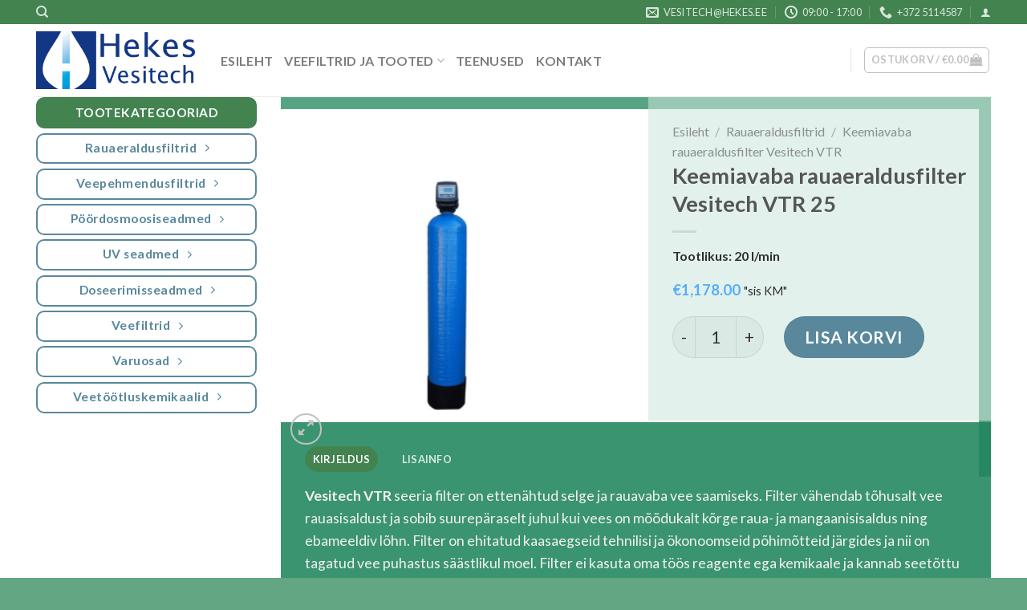

--- FILE ---
content_type: text/html; charset=UTF-8
request_url: https://vesitech.hekes.ee/toode/keemiavaba-rauaeraldusfilter-vesitech-vtr25/
body_size: 22863
content:
<!DOCTYPE html>
<!--[if IE 9 ]> <html lang="et" class="ie9 loading-site no-js"> <![endif]-->
<!--[if IE 8 ]> <html lang="et" class="ie8 loading-site no-js"> <![endif]-->
<!--[if (gte IE 9)|!(IE)]><!--><html lang="et" class="loading-site no-js"> <!--<![endif]-->
<head>
	<meta charset="UTF-8" />
	<link rel="profile" href="http://gmpg.org/xfn/11" />
	<link rel="pingback" href="https://vesitech.hekes.ee/xmlrpc.php" />

	<script>(function(html){html.className = html.className.replace(/\bno-js\b/,'js')})(document.documentElement);</script>
<title>Keemiavaba rauaeraldusfilter Vesitech VTR 25 &#8211; Vesitech</title>
<meta name='robots' content='max-image-preview:large' />
<meta name="viewport" content="width=device-width, initial-scale=1, maximum-scale=1" /><link rel='dns-prefetch' href='//cdn.jsdelivr.net' />
<link rel='dns-prefetch' href='//fonts.googleapis.com' />
<link rel="alternate" type="application/rss+xml" title="Vesitech &raquo; RSS" href="https://vesitech.hekes.ee/feed/" />
<link rel="alternate" type="application/rss+xml" title="Vesitech &raquo; Kommentaaride RSS" href="https://vesitech.hekes.ee/comments/feed/" />
<link rel="alternate" title="oEmbed (JSON)" type="application/json+oembed" href="https://vesitech.hekes.ee/wp-json/oembed/1.0/embed?url=https%3A%2F%2Fvesitech.hekes.ee%2Ftoode%2Fkeemiavaba-rauaeraldusfilter-vesitech-vtr25%2F" />
<link rel="alternate" title="oEmbed (XML)" type="text/xml+oembed" href="https://vesitech.hekes.ee/wp-json/oembed/1.0/embed?url=https%3A%2F%2Fvesitech.hekes.ee%2Ftoode%2Fkeemiavaba-rauaeraldusfilter-vesitech-vtr25%2F&#038;format=xml" />
<link rel="prefetch" href="https://vesitech.hekes.ee/wp-content/themes/flatsome/assets/js/chunk.countup.fe2c1016.js" />
<link rel="prefetch" href="https://vesitech.hekes.ee/wp-content/themes/flatsome/assets/js/chunk.sticky-sidebar.a58a6557.js" />
<link rel="prefetch" href="https://vesitech.hekes.ee/wp-content/themes/flatsome/assets/js/chunk.tooltips.29144c1c.js" />
<link rel="prefetch" href="https://vesitech.hekes.ee/wp-content/themes/flatsome/assets/js/chunk.vendors-popups.947eca5c.js" />
<link rel="prefetch" href="https://vesitech.hekes.ee/wp-content/themes/flatsome/assets/js/chunk.vendors-slider.f0d2cbc9.js" />
<style id='wp-img-auto-sizes-contain-inline-css' type='text/css'>
img:is([sizes=auto i],[sizes^="auto," i]){contain-intrinsic-size:3000px 1500px}
/*# sourceURL=wp-img-auto-sizes-contain-inline-css */
</style>
<style id='wp-emoji-styles-inline-css' type='text/css'>

	img.wp-smiley, img.emoji {
		display: inline !important;
		border: none !important;
		box-shadow: none !important;
		height: 1em !important;
		width: 1em !important;
		margin: 0 0.07em !important;
		vertical-align: -0.1em !important;
		background: none !important;
		padding: 0 !important;
	}
/*# sourceURL=wp-emoji-styles-inline-css */
</style>
<style id='wp-block-library-inline-css' type='text/css'>
:root{--wp-block-synced-color:#7a00df;--wp-block-synced-color--rgb:122,0,223;--wp-bound-block-color:var(--wp-block-synced-color);--wp-editor-canvas-background:#ddd;--wp-admin-theme-color:#007cba;--wp-admin-theme-color--rgb:0,124,186;--wp-admin-theme-color-darker-10:#006ba1;--wp-admin-theme-color-darker-10--rgb:0,107,160.5;--wp-admin-theme-color-darker-20:#005a87;--wp-admin-theme-color-darker-20--rgb:0,90,135;--wp-admin-border-width-focus:2px}@media (min-resolution:192dpi){:root{--wp-admin-border-width-focus:1.5px}}.wp-element-button{cursor:pointer}:root .has-very-light-gray-background-color{background-color:#eee}:root .has-very-dark-gray-background-color{background-color:#313131}:root .has-very-light-gray-color{color:#eee}:root .has-very-dark-gray-color{color:#313131}:root .has-vivid-green-cyan-to-vivid-cyan-blue-gradient-background{background:linear-gradient(135deg,#00d084,#0693e3)}:root .has-purple-crush-gradient-background{background:linear-gradient(135deg,#34e2e4,#4721fb 50%,#ab1dfe)}:root .has-hazy-dawn-gradient-background{background:linear-gradient(135deg,#faaca8,#dad0ec)}:root .has-subdued-olive-gradient-background{background:linear-gradient(135deg,#fafae1,#67a671)}:root .has-atomic-cream-gradient-background{background:linear-gradient(135deg,#fdd79a,#004a59)}:root .has-nightshade-gradient-background{background:linear-gradient(135deg,#330968,#31cdcf)}:root .has-midnight-gradient-background{background:linear-gradient(135deg,#020381,#2874fc)}:root{--wp--preset--font-size--normal:16px;--wp--preset--font-size--huge:42px}.has-regular-font-size{font-size:1em}.has-larger-font-size{font-size:2.625em}.has-normal-font-size{font-size:var(--wp--preset--font-size--normal)}.has-huge-font-size{font-size:var(--wp--preset--font-size--huge)}.has-text-align-center{text-align:center}.has-text-align-left{text-align:left}.has-text-align-right{text-align:right}.has-fit-text{white-space:nowrap!important}#end-resizable-editor-section{display:none}.aligncenter{clear:both}.items-justified-left{justify-content:flex-start}.items-justified-center{justify-content:center}.items-justified-right{justify-content:flex-end}.items-justified-space-between{justify-content:space-between}.screen-reader-text{border:0;clip-path:inset(50%);height:1px;margin:-1px;overflow:hidden;padding:0;position:absolute;width:1px;word-wrap:normal!important}.screen-reader-text:focus{background-color:#ddd;clip-path:none;color:#444;display:block;font-size:1em;height:auto;left:5px;line-height:normal;padding:15px 23px 14px;text-decoration:none;top:5px;width:auto;z-index:100000}html :where(.has-border-color){border-style:solid}html :where([style*=border-top-color]){border-top-style:solid}html :where([style*=border-right-color]){border-right-style:solid}html :where([style*=border-bottom-color]){border-bottom-style:solid}html :where([style*=border-left-color]){border-left-style:solid}html :where([style*=border-width]){border-style:solid}html :where([style*=border-top-width]){border-top-style:solid}html :where([style*=border-right-width]){border-right-style:solid}html :where([style*=border-bottom-width]){border-bottom-style:solid}html :where([style*=border-left-width]){border-left-style:solid}html :where(img[class*=wp-image-]){height:auto;max-width:100%}:where(figure){margin:0 0 1em}html :where(.is-position-sticky){--wp-admin--admin-bar--position-offset:var(--wp-admin--admin-bar--height,0px)}@media screen and (max-width:600px){html :where(.is-position-sticky){--wp-admin--admin-bar--position-offset:0px}}

/*# sourceURL=wp-block-library-inline-css */
</style><link rel='stylesheet' id='wc-blocks-style-css' href='https://vesitech.hekes.ee/wp-content/plugins/woocommerce/assets/client/blocks/wc-blocks.css?ver=wc-10.1.2' type='text/css' media='all' />
<style id='global-styles-inline-css' type='text/css'>
:root{--wp--preset--aspect-ratio--square: 1;--wp--preset--aspect-ratio--4-3: 4/3;--wp--preset--aspect-ratio--3-4: 3/4;--wp--preset--aspect-ratio--3-2: 3/2;--wp--preset--aspect-ratio--2-3: 2/3;--wp--preset--aspect-ratio--16-9: 16/9;--wp--preset--aspect-ratio--9-16: 9/16;--wp--preset--color--black: #000000;--wp--preset--color--cyan-bluish-gray: #abb8c3;--wp--preset--color--white: #ffffff;--wp--preset--color--pale-pink: #f78da7;--wp--preset--color--vivid-red: #cf2e2e;--wp--preset--color--luminous-vivid-orange: #ff6900;--wp--preset--color--luminous-vivid-amber: #fcb900;--wp--preset--color--light-green-cyan: #7bdcb5;--wp--preset--color--vivid-green-cyan: #00d084;--wp--preset--color--pale-cyan-blue: #8ed1fc;--wp--preset--color--vivid-cyan-blue: #0693e3;--wp--preset--color--vivid-purple: #9b51e0;--wp--preset--gradient--vivid-cyan-blue-to-vivid-purple: linear-gradient(135deg,rgb(6,147,227) 0%,rgb(155,81,224) 100%);--wp--preset--gradient--light-green-cyan-to-vivid-green-cyan: linear-gradient(135deg,rgb(122,220,180) 0%,rgb(0,208,130) 100%);--wp--preset--gradient--luminous-vivid-amber-to-luminous-vivid-orange: linear-gradient(135deg,rgb(252,185,0) 0%,rgb(255,105,0) 100%);--wp--preset--gradient--luminous-vivid-orange-to-vivid-red: linear-gradient(135deg,rgb(255,105,0) 0%,rgb(207,46,46) 100%);--wp--preset--gradient--very-light-gray-to-cyan-bluish-gray: linear-gradient(135deg,rgb(238,238,238) 0%,rgb(169,184,195) 100%);--wp--preset--gradient--cool-to-warm-spectrum: linear-gradient(135deg,rgb(74,234,220) 0%,rgb(151,120,209) 20%,rgb(207,42,186) 40%,rgb(238,44,130) 60%,rgb(251,105,98) 80%,rgb(254,248,76) 100%);--wp--preset--gradient--blush-light-purple: linear-gradient(135deg,rgb(255,206,236) 0%,rgb(152,150,240) 100%);--wp--preset--gradient--blush-bordeaux: linear-gradient(135deg,rgb(254,205,165) 0%,rgb(254,45,45) 50%,rgb(107,0,62) 100%);--wp--preset--gradient--luminous-dusk: linear-gradient(135deg,rgb(255,203,112) 0%,rgb(199,81,192) 50%,rgb(65,88,208) 100%);--wp--preset--gradient--pale-ocean: linear-gradient(135deg,rgb(255,245,203) 0%,rgb(182,227,212) 50%,rgb(51,167,181) 100%);--wp--preset--gradient--electric-grass: linear-gradient(135deg,rgb(202,248,128) 0%,rgb(113,206,126) 100%);--wp--preset--gradient--midnight: linear-gradient(135deg,rgb(2,3,129) 0%,rgb(40,116,252) 100%);--wp--preset--font-size--small: 13px;--wp--preset--font-size--medium: 20px;--wp--preset--font-size--large: 36px;--wp--preset--font-size--x-large: 42px;--wp--preset--spacing--20: 0.44rem;--wp--preset--spacing--30: 0.67rem;--wp--preset--spacing--40: 1rem;--wp--preset--spacing--50: 1.5rem;--wp--preset--spacing--60: 2.25rem;--wp--preset--spacing--70: 3.38rem;--wp--preset--spacing--80: 5.06rem;--wp--preset--shadow--natural: 6px 6px 9px rgba(0, 0, 0, 0.2);--wp--preset--shadow--deep: 12px 12px 50px rgba(0, 0, 0, 0.4);--wp--preset--shadow--sharp: 6px 6px 0px rgba(0, 0, 0, 0.2);--wp--preset--shadow--outlined: 6px 6px 0px -3px rgb(255, 255, 255), 6px 6px rgb(0, 0, 0);--wp--preset--shadow--crisp: 6px 6px 0px rgb(0, 0, 0);}:where(.is-layout-flex){gap: 0.5em;}:where(.is-layout-grid){gap: 0.5em;}body .is-layout-flex{display: flex;}.is-layout-flex{flex-wrap: wrap;align-items: center;}.is-layout-flex > :is(*, div){margin: 0;}body .is-layout-grid{display: grid;}.is-layout-grid > :is(*, div){margin: 0;}:where(.wp-block-columns.is-layout-flex){gap: 2em;}:where(.wp-block-columns.is-layout-grid){gap: 2em;}:where(.wp-block-post-template.is-layout-flex){gap: 1.25em;}:where(.wp-block-post-template.is-layout-grid){gap: 1.25em;}.has-black-color{color: var(--wp--preset--color--black) !important;}.has-cyan-bluish-gray-color{color: var(--wp--preset--color--cyan-bluish-gray) !important;}.has-white-color{color: var(--wp--preset--color--white) !important;}.has-pale-pink-color{color: var(--wp--preset--color--pale-pink) !important;}.has-vivid-red-color{color: var(--wp--preset--color--vivid-red) !important;}.has-luminous-vivid-orange-color{color: var(--wp--preset--color--luminous-vivid-orange) !important;}.has-luminous-vivid-amber-color{color: var(--wp--preset--color--luminous-vivid-amber) !important;}.has-light-green-cyan-color{color: var(--wp--preset--color--light-green-cyan) !important;}.has-vivid-green-cyan-color{color: var(--wp--preset--color--vivid-green-cyan) !important;}.has-pale-cyan-blue-color{color: var(--wp--preset--color--pale-cyan-blue) !important;}.has-vivid-cyan-blue-color{color: var(--wp--preset--color--vivid-cyan-blue) !important;}.has-vivid-purple-color{color: var(--wp--preset--color--vivid-purple) !important;}.has-black-background-color{background-color: var(--wp--preset--color--black) !important;}.has-cyan-bluish-gray-background-color{background-color: var(--wp--preset--color--cyan-bluish-gray) !important;}.has-white-background-color{background-color: var(--wp--preset--color--white) !important;}.has-pale-pink-background-color{background-color: var(--wp--preset--color--pale-pink) !important;}.has-vivid-red-background-color{background-color: var(--wp--preset--color--vivid-red) !important;}.has-luminous-vivid-orange-background-color{background-color: var(--wp--preset--color--luminous-vivid-orange) !important;}.has-luminous-vivid-amber-background-color{background-color: var(--wp--preset--color--luminous-vivid-amber) !important;}.has-light-green-cyan-background-color{background-color: var(--wp--preset--color--light-green-cyan) !important;}.has-vivid-green-cyan-background-color{background-color: var(--wp--preset--color--vivid-green-cyan) !important;}.has-pale-cyan-blue-background-color{background-color: var(--wp--preset--color--pale-cyan-blue) !important;}.has-vivid-cyan-blue-background-color{background-color: var(--wp--preset--color--vivid-cyan-blue) !important;}.has-vivid-purple-background-color{background-color: var(--wp--preset--color--vivid-purple) !important;}.has-black-border-color{border-color: var(--wp--preset--color--black) !important;}.has-cyan-bluish-gray-border-color{border-color: var(--wp--preset--color--cyan-bluish-gray) !important;}.has-white-border-color{border-color: var(--wp--preset--color--white) !important;}.has-pale-pink-border-color{border-color: var(--wp--preset--color--pale-pink) !important;}.has-vivid-red-border-color{border-color: var(--wp--preset--color--vivid-red) !important;}.has-luminous-vivid-orange-border-color{border-color: var(--wp--preset--color--luminous-vivid-orange) !important;}.has-luminous-vivid-amber-border-color{border-color: var(--wp--preset--color--luminous-vivid-amber) !important;}.has-light-green-cyan-border-color{border-color: var(--wp--preset--color--light-green-cyan) !important;}.has-vivid-green-cyan-border-color{border-color: var(--wp--preset--color--vivid-green-cyan) !important;}.has-pale-cyan-blue-border-color{border-color: var(--wp--preset--color--pale-cyan-blue) !important;}.has-vivid-cyan-blue-border-color{border-color: var(--wp--preset--color--vivid-cyan-blue) !important;}.has-vivid-purple-border-color{border-color: var(--wp--preset--color--vivid-purple) !important;}.has-vivid-cyan-blue-to-vivid-purple-gradient-background{background: var(--wp--preset--gradient--vivid-cyan-blue-to-vivid-purple) !important;}.has-light-green-cyan-to-vivid-green-cyan-gradient-background{background: var(--wp--preset--gradient--light-green-cyan-to-vivid-green-cyan) !important;}.has-luminous-vivid-amber-to-luminous-vivid-orange-gradient-background{background: var(--wp--preset--gradient--luminous-vivid-amber-to-luminous-vivid-orange) !important;}.has-luminous-vivid-orange-to-vivid-red-gradient-background{background: var(--wp--preset--gradient--luminous-vivid-orange-to-vivid-red) !important;}.has-very-light-gray-to-cyan-bluish-gray-gradient-background{background: var(--wp--preset--gradient--very-light-gray-to-cyan-bluish-gray) !important;}.has-cool-to-warm-spectrum-gradient-background{background: var(--wp--preset--gradient--cool-to-warm-spectrum) !important;}.has-blush-light-purple-gradient-background{background: var(--wp--preset--gradient--blush-light-purple) !important;}.has-blush-bordeaux-gradient-background{background: var(--wp--preset--gradient--blush-bordeaux) !important;}.has-luminous-dusk-gradient-background{background: var(--wp--preset--gradient--luminous-dusk) !important;}.has-pale-ocean-gradient-background{background: var(--wp--preset--gradient--pale-ocean) !important;}.has-electric-grass-gradient-background{background: var(--wp--preset--gradient--electric-grass) !important;}.has-midnight-gradient-background{background: var(--wp--preset--gradient--midnight) !important;}.has-small-font-size{font-size: var(--wp--preset--font-size--small) !important;}.has-medium-font-size{font-size: var(--wp--preset--font-size--medium) !important;}.has-large-font-size{font-size: var(--wp--preset--font-size--large) !important;}.has-x-large-font-size{font-size: var(--wp--preset--font-size--x-large) !important;}
/*# sourceURL=global-styles-inline-css */
</style>

<style id='classic-theme-styles-inline-css' type='text/css'>
/*! This file is auto-generated */
.wp-block-button__link{color:#fff;background-color:#32373c;border-radius:9999px;box-shadow:none;text-decoration:none;padding:calc(.667em + 2px) calc(1.333em + 2px);font-size:1.125em}.wp-block-file__button{background:#32373c;color:#fff;text-decoration:none}
/*# sourceURL=/wp-includes/css/classic-themes.min.css */
</style>
<link rel='stylesheet' id='contact-form-7-css' href='https://vesitech.hekes.ee/wp-content/plugins/contact-form-7/includes/css/styles.css?ver=6.1.1' type='text/css' media='all' />
<link rel='stylesheet' id='photoswipe-css' href='https://vesitech.hekes.ee/wp-content/plugins/woocommerce/assets/css/photoswipe/photoswipe.min.css?ver=10.1.2' type='text/css' media='all' />
<link rel='stylesheet' id='photoswipe-default-skin-css' href='https://vesitech.hekes.ee/wp-content/plugins/woocommerce/assets/css/photoswipe/default-skin/default-skin.min.css?ver=10.1.2' type='text/css' media='all' />
<style id='woocommerce-inline-inline-css' type='text/css'>
.woocommerce form .form-row .required { visibility: visible; }
/*# sourceURL=woocommerce-inline-inline-css */
</style>
<link rel='stylesheet' id='brands-styles-css' href='https://vesitech.hekes.ee/wp-content/plugins/woocommerce/assets/css/brands.css?ver=10.1.2' type='text/css' media='all' />
<link rel='stylesheet' id='wcpa-frontend-css' href='https://vesitech.hekes.ee/wp-content/plugins/woo-custom-product-addons/assets/css/style_1.css?ver=3.0.17' type='text/css' media='all' />
<link rel='stylesheet' id='pwb-styles-frontend-css' href='https://vesitech.hekes.ee/wp-content/plugins/perfect-woocommerce-brands/build/frontend/css/style.css?ver=3.6.0' type='text/css' media='all' />
<link rel='stylesheet' id='dashicons-css' href='https://vesitech.hekes.ee/wp-includes/css/dashicons.min.css?ver=6.9' type='text/css' media='all' />
<link rel='stylesheet' id='thwepof-public-style-css' href='https://vesitech.hekes.ee/wp-content/plugins/woo-extra-product-options/public/assets/css/thwepof-public.min.css?ver=6.9' type='text/css' media='all' />
<link rel='stylesheet' id='jquery-ui-style-css' href='https://vesitech.hekes.ee/wp-content/plugins/woo-extra-product-options/public/assets/css/jquery-ui/jquery-ui.css?ver=6.9' type='text/css' media='all' />
<link rel='stylesheet' id='jquery-timepicker-css' href='https://vesitech.hekes.ee/wp-content/plugins/woo-extra-product-options/public/assets/js/timepicker/jquery.timepicker.css?ver=6.9' type='text/css' media='all' />
<link rel='stylesheet' id='flatsome-main-css' href='https://vesitech.hekes.ee/wp-content/themes/flatsome/assets/css/flatsome.css?ver=3.15.3' type='text/css' media='all' />
<style id='flatsome-main-inline-css' type='text/css'>
@font-face {
				font-family: "fl-icons";
				font-display: block;
				src: url(https://vesitech.hekes.ee/wp-content/themes/flatsome/assets/css/icons/fl-icons.eot?v=3.15.3);
				src:
					url(https://vesitech.hekes.ee/wp-content/themes/flatsome/assets/css/icons/fl-icons.eot#iefix?v=3.15.3) format("embedded-opentype"),
					url(https://vesitech.hekes.ee/wp-content/themes/flatsome/assets/css/icons/fl-icons.woff2?v=3.15.3) format("woff2"),
					url(https://vesitech.hekes.ee/wp-content/themes/flatsome/assets/css/icons/fl-icons.ttf?v=3.15.3) format("truetype"),
					url(https://vesitech.hekes.ee/wp-content/themes/flatsome/assets/css/icons/fl-icons.woff?v=3.15.3) format("woff"),
					url(https://vesitech.hekes.ee/wp-content/themes/flatsome/assets/css/icons/fl-icons.svg?v=3.15.3#fl-icons) format("svg");
			}
/*# sourceURL=flatsome-main-inline-css */
</style>
<link rel='stylesheet' id='flatsome-shop-css' href='https://vesitech.hekes.ee/wp-content/themes/flatsome/assets/css/flatsome-shop.css?ver=3.15.3' type='text/css' media='all' />
<link rel='stylesheet' id='flatsome-style-css' href='https://vesitech.hekes.ee/wp-content/themes/flatsome/style.css?ver=3.15.3' type='text/css' media='all' />
<link rel='stylesheet' id='flatsome-googlefonts-css' href='//fonts.googleapis.com/css?family=Lato%3Aregular%2C700%2C400%2C700%7CDancing+Script%3Aregular%2C400&#038;display=swap&#038;ver=3.9' type='text/css' media='all' />
<script type="text/javascript" src="https://vesitech.hekes.ee/wp-includes/js/jquery/jquery.min.js?ver=3.7.1" id="jquery-core-js"></script>
<script type="text/javascript" src="https://vesitech.hekes.ee/wp-includes/js/jquery/jquery-migrate.min.js?ver=3.4.1" id="jquery-migrate-js"></script>
<script type="text/javascript" src="https://vesitech.hekes.ee/wp-content/plugins/woocommerce/assets/js/jquery-blockui/jquery.blockUI.min.js?ver=2.7.0-wc.10.1.2" id="jquery-blockui-js" defer="defer" data-wp-strategy="defer"></script>
<script type="text/javascript" id="wc-add-to-cart-js-extra">
/* <![CDATA[ */
var wc_add_to_cart_params = {"ajax_url":"/wp-admin/admin-ajax.php","wc_ajax_url":"/?wc-ajax=%%endpoint%%","i18n_view_cart":"Vaata ostukorvi","cart_url":"https://vesitech.hekes.ee/ostukorv/","is_cart":"","cart_redirect_after_add":"no"};
//# sourceURL=wc-add-to-cart-js-extra
/* ]]> */
</script>
<script type="text/javascript" src="https://vesitech.hekes.ee/wp-content/plugins/woocommerce/assets/js/frontend/add-to-cart.min.js?ver=10.1.2" id="wc-add-to-cart-js" defer="defer" data-wp-strategy="defer"></script>
<script type="text/javascript" src="https://vesitech.hekes.ee/wp-content/plugins/woocommerce/assets/js/photoswipe/photoswipe.min.js?ver=4.1.1-wc.10.1.2" id="photoswipe-js" defer="defer" data-wp-strategy="defer"></script>
<script type="text/javascript" src="https://vesitech.hekes.ee/wp-content/plugins/woocommerce/assets/js/photoswipe/photoswipe-ui-default.min.js?ver=4.1.1-wc.10.1.2" id="photoswipe-ui-default-js" defer="defer" data-wp-strategy="defer"></script>
<script type="text/javascript" id="wc-single-product-js-extra">
/* <![CDATA[ */
var wc_single_product_params = {"i18n_required_rating_text":"Palun vali hinnang","i18n_rating_options":["1 of 5 stars","2 of 5 stars","3 of 5 stars","4 of 5 stars","5 of 5 stars"],"i18n_product_gallery_trigger_text":"View full-screen image gallery","review_rating_required":"yes","flexslider":{"rtl":false,"animation":"slide","smoothHeight":true,"directionNav":false,"controlNav":"thumbnails","slideshow":false,"animationSpeed":500,"animationLoop":false,"allowOneSlide":false},"zoom_enabled":"","zoom_options":[],"photoswipe_enabled":"1","photoswipe_options":{"shareEl":false,"closeOnScroll":false,"history":false,"hideAnimationDuration":0,"showAnimationDuration":0},"flexslider_enabled":""};
//# sourceURL=wc-single-product-js-extra
/* ]]> */
</script>
<script type="text/javascript" src="https://vesitech.hekes.ee/wp-content/plugins/woocommerce/assets/js/frontend/single-product.min.js?ver=10.1.2" id="wc-single-product-js" defer="defer" data-wp-strategy="defer"></script>
<script type="text/javascript" src="https://vesitech.hekes.ee/wp-content/plugins/woocommerce/assets/js/js-cookie/js.cookie.min.js?ver=2.1.4-wc.10.1.2" id="js-cookie-js" defer="defer" data-wp-strategy="defer"></script>
<script type="text/javascript" id="woocommerce-js-extra">
/* <![CDATA[ */
var woocommerce_params = {"ajax_url":"/wp-admin/admin-ajax.php","wc_ajax_url":"/?wc-ajax=%%endpoint%%","i18n_password_show":"Show password","i18n_password_hide":"Hide password"};
//# sourceURL=woocommerce-js-extra
/* ]]> */
</script>
<script type="text/javascript" src="https://vesitech.hekes.ee/wp-content/plugins/woocommerce/assets/js/frontend/woocommerce.min.js?ver=10.1.2" id="woocommerce-js" defer="defer" data-wp-strategy="defer"></script>
<script type="text/javascript" id="WCPAY_ASSETS-js-extra">
/* <![CDATA[ */
var wcpayAssets = {"url":"https://vesitech.hekes.ee/wp-content/plugins/woocommerce-payments/dist/"};
//# sourceURL=WCPAY_ASSETS-js-extra
/* ]]> */
</script>
<link rel="https://api.w.org/" href="https://vesitech.hekes.ee/wp-json/" /><link rel="alternate" title="JSON" type="application/json" href="https://vesitech.hekes.ee/wp-json/wp/v2/product/5219" /><link rel="EditURI" type="application/rsd+xml" title="RSD" href="https://vesitech.hekes.ee/xmlrpc.php?rsd" />
<meta name="generator" content="WordPress 6.9" />
<meta name="generator" content="WooCommerce 10.1.2" />
<link rel="canonical" href="https://vesitech.hekes.ee/toode/keemiavaba-rauaeraldusfilter-vesitech-vtr25/" />
<link rel='shortlink' href='https://vesitech.hekes.ee/?p=5219' />
<style>.bg{opacity: 0; transition: opacity 1s; -webkit-transition: opacity 1s;} .bg-loaded{opacity: 1;}</style><!--[if IE]><link rel="stylesheet" type="text/css" href="https://vesitech.hekes.ee/wp-content/themes/flatsome/assets/css/ie-fallback.css"><script src="//cdnjs.cloudflare.com/ajax/libs/html5shiv/3.6.1/html5shiv.js"></script><script>var head = document.getElementsByTagName('head')[0],style = document.createElement('style');style.type = 'text/css';style.styleSheet.cssText = ':before,:after{content:none !important';head.appendChild(style);setTimeout(function(){head.removeChild(style);}, 0);</script><script src="https://vesitech.hekes.ee/wp-content/themes/flatsome/assets/libs/ie-flexibility.js"></script><![endif]-->	<noscript><style>.woocommerce-product-gallery{ opacity: 1 !important; }</style></noscript>
	<style>:root{  --wcpaSectionTitleSize:14px;   --wcpaLabelSize:14px;   --wcpaDescSize:13px;   --wcpaErrorSize:13px;   --wcpaLabelWeight:normal;   --wcpaDescWeight:normal;   --wcpaBorderWidth:1px;   --wcpaBorderRadius:6px;   --wcpaInputHeight:45px;   --wcpaCheckLabelSize:14px;   --wcpaCheckBorderWidth:1px;   --wcpaCheckWidth:20px;   --wcpaCheckHeight:20px;   --wcpaCheckBorderRadius:4px;   --wcpaCheckButtonRadius:5px;   --wcpaCheckButtonBorder:2px; }:root{  --wcpaButtonColor:#3340d3;   --wcpaLabelColor:#424242;   --wcpaDescColor:#797979;   --wcpaBorderColor:#c6d0e9;   --wcpaBorderColorFocus:#3561f3;   --wcpaInputBgColor:#FFFFFF;   --wcpaInputColor:#5d5d5d;   --wcpaCheckLabelColor:#4a4a4a;   --wcpaCheckBgColor:#3340d3;   --wcpaCheckBorderColor:#B9CBE3;   --wcpaCheckTickColor:#ffffff;   --wcpaRadioBgColor:#3340d3;   --wcpaRadioBorderColor:#B9CBE3;   --wcpaRadioTickColor:#ffffff;   --wcpaButtonTextColor:#ffffff;   --wcpaErrorColor:#F55050; }:root{}</style><link rel="icon" href="https://vesitech.hekes.ee/wp-content/uploads/2022/02/vesitech-ikoon.png" sizes="32x32" />
<link rel="icon" href="https://vesitech.hekes.ee/wp-content/uploads/2022/02/vesitech-ikoon.png" sizes="192x192" />
<link rel="apple-touch-icon" href="https://vesitech.hekes.ee/wp-content/uploads/2022/02/vesitech-ikoon.png" />
<meta name="msapplication-TileImage" content="https://vesitech.hekes.ee/wp-content/uploads/2022/02/vesitech-ikoon.png" />
<style id="custom-css" type="text/css">:root {--primary-color: #438350;}html{background-color:#62a684!important;}.full-width .ubermenu-nav, .container, .row{max-width: 1220px}.row.row-collapse{max-width: 1190px}.row.row-small{max-width: 1212.5px}.row.row-large{max-width: 1250px}.header-main{height: 90px}#logo img{max-height: 90px}#logo{width:200px;}.header-top{min-height: 30px}.transparent .header-main{height: 90px}.transparent #logo img{max-height: 90px}.has-transparent + .page-title:first-of-type,.has-transparent + #main > .page-title,.has-transparent + #main > div > .page-title,.has-transparent + #main .page-header-wrapper:first-of-type .page-title{padding-top: 120px;}.header.show-on-scroll,.stuck .header-main{height:70px!important}.stuck #logo img{max-height: 70px!important}.header-bottom {background-color: #f1f1f1}@media (max-width: 549px) {.header-main{height: 70px}#logo img{max-height: 70px}}/* Color */.accordion-title.active, .has-icon-bg .icon .icon-inner,.logo a, .primary.is-underline, .primary.is-link, .badge-outline .badge-inner, .nav-outline > li.active> a,.nav-outline >li.active > a, .cart-icon strong,[data-color='primary'], .is-outline.primary{color: #438350;}/* Color !important */[data-text-color="primary"]{color: #438350!important;}/* Background Color */[data-text-bg="primary"]{background-color: #438350;}/* Background */.scroll-to-bullets a,.featured-title, .label-new.menu-item > a:after, .nav-pagination > li > .current,.nav-pagination > li > span:hover,.nav-pagination > li > a:hover,.has-hover:hover .badge-outline .badge-inner,button[type="submit"], .button.wc-forward:not(.checkout):not(.checkout-button), .button.submit-button, .button.primary:not(.is-outline),.featured-table .title,.is-outline:hover, .has-icon:hover .icon-label,.nav-dropdown-bold .nav-column li > a:hover, .nav-dropdown.nav-dropdown-bold > li > a:hover, .nav-dropdown-bold.dark .nav-column li > a:hover, .nav-dropdown.nav-dropdown-bold.dark > li > a:hover, .header-vertical-menu__opener ,.is-outline:hover, .tagcloud a:hover,.grid-tools a, input[type='submit']:not(.is-form), .box-badge:hover .box-text, input.button.alt,.nav-box > li > a:hover,.nav-box > li.active > a,.nav-pills > li.active > a ,.current-dropdown .cart-icon strong, .cart-icon:hover strong, .nav-line-bottom > li > a:before, .nav-line-grow > li > a:before, .nav-line > li > a:before,.banner, .header-top, .slider-nav-circle .flickity-prev-next-button:hover svg, .slider-nav-circle .flickity-prev-next-button:hover .arrow, .primary.is-outline:hover, .button.primary:not(.is-outline), input[type='submit'].primary, input[type='submit'].primary, input[type='reset'].button, input[type='button'].primary, .badge-inner{background-color: #438350;}/* Border */.nav-vertical.nav-tabs > li.active > a,.scroll-to-bullets a.active,.nav-pagination > li > .current,.nav-pagination > li > span:hover,.nav-pagination > li > a:hover,.has-hover:hover .badge-outline .badge-inner,.accordion-title.active,.featured-table,.is-outline:hover, .tagcloud a:hover,blockquote, .has-border, .cart-icon strong:after,.cart-icon strong,.blockUI:before, .processing:before,.loading-spin, .slider-nav-circle .flickity-prev-next-button:hover svg, .slider-nav-circle .flickity-prev-next-button:hover .arrow, .primary.is-outline:hover{border-color: #438350}.nav-tabs > li.active > a{border-top-color: #438350}.widget_shopping_cart_content .blockUI.blockOverlay:before { border-left-color: #438350 }.woocommerce-checkout-review-order .blockUI.blockOverlay:before { border-left-color: #438350 }/* Fill */.slider .flickity-prev-next-button:hover svg,.slider .flickity-prev-next-button:hover .arrow{fill: #438350;}/* Background Color */[data-icon-label]:after, .secondary.is-underline:hover,.secondary.is-outline:hover,.icon-label,.button.secondary:not(.is-outline),.button.alt:not(.is-outline), .badge-inner.on-sale, .button.checkout, .single_add_to_cart_button, .current .breadcrumb-step{ background-color:#59889c; }[data-text-bg="secondary"]{background-color: #59889c;}/* Color */.secondary.is-underline,.secondary.is-link, .secondary.is-outline,.stars a.active, .star-rating:before, .woocommerce-page .star-rating:before,.star-rating span:before, .color-secondary{color: #59889c}/* Color !important */[data-text-color="secondary"]{color: #59889c!important;}/* Border */.secondary.is-outline:hover{border-color:#59889c}body{font-family:"Lato", sans-serif}body{font-weight: 400}body{color: #303030}.nav > li > a {font-family:"Lato", sans-serif;}.mobile-sidebar-levels-2 .nav > li > ul > li > a {font-family:"Lato", sans-serif;}.nav > li > a {font-weight: 700;}.mobile-sidebar-levels-2 .nav > li > ul > li > a {font-weight: 700;}h1,h2,h3,h4,h5,h6,.heading-font, .off-canvas-center .nav-sidebar.nav-vertical > li > a{font-family: "Lato", sans-serif;}h1,h2,h3,h4,h5,h6,.heading-font,.banner h1,.banner h2{font-weight: 700;}.alt-font{font-family: "Dancing Script", sans-serif;}.alt-font{font-weight: 400!important;}.has-equal-box-heights .box-image {padding-top: 105%;}.shop-page-title.featured-title .title-bg{ background-image: url(https://vesitech.hekes.ee/wp-content/uploads/2023/08/vtr.png)!important;}@media screen and (min-width: 550px){.products .box-vertical .box-image{min-width: 0px!important;width: 0px!important;}}.footer-2{background-color: #438350}.absolute-footer, html{background-color: #428273}.label-new.menu-item > a:after{content:"New";}.label-hot.menu-item > a:after{content:"Hot";}.label-sale.menu-item > a:after{content:"Sale";}.label-popular.menu-item > a:after{content:"Popular";}</style>		<style type="text/css" id="wp-custom-css">
			woocommerce ul.products li.product {
border: 2px solid #ccc;
box-sizing: border-box;
padding: 5px;
    

}
.type-product {
    border: px solid #0bb16e;
    box-sizing: border-box;
    margin:1px
}			
.woocommerce-ordering {
  display: none;
}

/* WooCommerce Tabs Panel Text Color */
.woocommerce-Tabs-panel {
color: #ffffff;
}
/* WooCommerce Cost Color */
.woocommerce-Price-amount.amount {
color: #56adf9;
}
@media (min-width: 1024px){
    .products.row.large-columns-4 .col{
        max-width: 24.5%;
        flex-basis: 24.5%;
    }
}		</style>
		</head>

<body class="wp-singular product-template-default single single-product postid-5219 wp-theme-flatsome theme-flatsome woocommerce woocommerce-page woocommerce-no-js full-width lightbox nav-dropdown-has-arrow nav-dropdown-has-shadow nav-dropdown-has-border">


<a class="skip-link screen-reader-text" href="#main">Skip to content</a>

<div id="wrapper">

	
	<header id="header" class="header has-sticky sticky-jump">
		<div class="header-wrapper">
			<div id="top-bar" class="header-top hide-for-sticky nav-dark">
    <div class="flex-row container">
      <div class="flex-col hide-for-medium flex-left">
          <ul class="nav nav-left medium-nav-center nav-small  nav-divided">
              <li class="header-search header-search-dropdown has-icon has-dropdown menu-item-has-children">
		<a href="#" aria-label="Otsing" class="is-small"><i class="icon-search" ></i></a>
		<ul class="nav-dropdown nav-dropdown-default">
	 	<li class="header-search-form search-form html relative has-icon">
	<div class="header-search-form-wrapper">
		<div class="searchform-wrapper ux-search-box relative is-normal"><form role="search" method="get" class="searchform" action="https://vesitech.hekes.ee/">
	<div class="flex-row relative">
						<div class="flex-col flex-grow">
			<label class="screen-reader-text" for="woocommerce-product-search-field-0">Otsi:</label>
			<input type="search" id="woocommerce-product-search-field-0" class="search-field mb-0" placeholder="Otsing&hellip;" value="" name="s" />
			<input type="hidden" name="post_type" value="product" />
					</div>
		<div class="flex-col">
			<button type="submit" value="Otsi" class="ux-search-submit submit-button secondary button icon mb-0" aria-label="Submit">
				<i class="icon-search" ></i>			</button>
		</div>
	</div>
	<div class="live-search-results text-left z-top"></div>
</form>
</div>	</div>
</li>	</ul>
</li>
          </ul>
      </div>

      <div class="flex-col hide-for-medium flex-center">
          <ul class="nav nav-center nav-small  nav-divided">
                        </ul>
      </div>

      <div class="flex-col hide-for-medium flex-right">
         <ul class="nav top-bar-nav nav-right nav-small  nav-divided">
              <li class="header-contact-wrapper">
		<ul id="header-contact" class="nav nav-divided nav-uppercase header-contact">
		
						<li class="">
			  <a href="mailto:Vesitech@hekes.ee" class="tooltip" title="Vesitech@hekes.ee">
				  <i class="icon-envelop" style="font-size:16px;"></i>			       <span>
			       	Vesitech@hekes.ee			       </span>
			  </a>
			</li>
					
						<li class="">
			  <a class="tooltip" title="09:00 - 17:00 ">
			  	   <i class="icon-clock" style="font-size:16px;"></i>			        <span>09:00 - 17:00</span>
			  </a>
			 </li>
			
						<li class="">
			  <a href="tel:+372 5114587" class="tooltip" title="+372 5114587">
			     <i class="icon-phone" style="font-size:16px;"></i>			      <span>+372 5114587</span>
			  </a>
			</li>
				</ul>
</li><li class="account-item has-icon
    "
>

<a href="https://vesitech.hekes.ee/minu-konto/"
    class="nav-top-link nav-top-not-logged-in is-small"
    data-open="#login-form-popup"  >
  <i class="icon-user" ></i>
</a>



</li>
          </ul>
      </div>

            <div class="flex-col show-for-medium flex-grow">
          <ul class="nav nav-center nav-small mobile-nav  nav-divided">
              <li class="html custom html_topbar_left"><strong class="uppercase">Add anything here or just remove it...</strong></li>          </ul>
      </div>
      
    </div>
</div>
<div id="masthead" class="header-main ">
      <div class="header-inner flex-row container logo-left medium-logo-center" role="navigation">

          <!-- Logo -->
          <div id="logo" class="flex-col logo">
            
<!-- Header logo -->
<a href="https://vesitech.hekes.ee/" title="Vesitech - K&otilde;ik veepuhastusest" rel="home">
		<img width="1020" height="366" src="https://vesitech.hekes.ee/wp-content/uploads/2023/08/Hekes-vesitech-logo-1.png" class="header_logo header-logo" alt="Vesitech"/><img  width="1020" height="366" src="https://vesitech.hekes.ee/wp-content/uploads/2023/08/Hekes-vesitech-logo-1.png" class="header-logo-dark" alt="Vesitech"/></a>
          </div>

          <!-- Mobile Left Elements -->
          <div class="flex-col show-for-medium flex-left">
            <ul class="mobile-nav nav nav-left ">
              <li class="nav-icon has-icon">
  		<a href="#" data-open="#main-menu" data-pos="left" data-bg="main-menu-overlay" data-color="" class="is-small" aria-label="Menu" aria-controls="main-menu" aria-expanded="false">
		
		  <i class="icon-menu" ></i>
		  		</a>
	</li>            </ul>
          </div>

          <!-- Left Elements -->
          <div class="flex-col hide-for-medium flex-left
            flex-grow">
            <ul class="header-nav header-nav-main nav nav-left  nav-size-large nav-uppercase" >
              <li id="menu-item-5832" class="menu-item menu-item-type-post_type menu-item-object-page menu-item-home menu-item-5832 menu-item-design-default"><a href="https://vesitech.hekes.ee/" class="nav-top-link">Esileht</a></li>
<li id="menu-item-5627" class="menu-item menu-item-type-post_type menu-item-object-page menu-item-has-children menu-item-5627 menu-item-design-default has-dropdown"><a href="https://vesitech.hekes.ee/veefiltrid/" class="nav-top-link">Veefiltrid ja tooted<i class="icon-angle-down" ></i></a>
<ul class="sub-menu nav-dropdown nav-dropdown-default">
	<li id="menu-item-5632" class="menu-item menu-item-type-post_type menu-item-object-page menu-item-5632"><a href="https://vesitech.hekes.ee/veefiltrid/rauaeraldusfiltrid/">Rauaeraldusfiltrid</a></li>
	<li id="menu-item-5631" class="menu-item menu-item-type-post_type menu-item-object-page menu-item-5631"><a href="https://vesitech.hekes.ee/veefiltrid/veepehmendusfiltrid/">Veepehmendusfiltrid</a></li>
	<li id="menu-item-5630" class="menu-item menu-item-type-post_type menu-item-object-page menu-item-5630"><a href="https://vesitech.hekes.ee/veefiltrid/poordosmoosiseadmed/">Pöördosmoosiseadmed</a></li>
	<li id="menu-item-5629" class="menu-item menu-item-type-post_type menu-item-object-page menu-item-5629"><a href="https://vesitech.hekes.ee/veefiltrid/uv-seadmed/">UV seadmed</a></li>
	<li id="menu-item-5651" class="menu-item menu-item-type-taxonomy menu-item-object-product_cat menu-item-5651"><a href="https://vesitech.hekes.ee/tootekategooria/veefiltrid/">Veefiltrid</a></li>
	<li id="menu-item-5628" class="menu-item menu-item-type-post_type menu-item-object-page menu-item-5628"><a href="https://vesitech.hekes.ee/veefiltrid/doseerimisseadmed/">Doseerimisseadmed</a></li>
	<li id="menu-item-5633" class="menu-item menu-item-type-post_type menu-item-object-page menu-item-5633"><a href="https://vesitech.hekes.ee/veefiltrid/veetootluskemikaalid/">Veetöötluskemikaalid</a></li>
	<li id="menu-item-5634" class="menu-item menu-item-type-post_type menu-item-object-page menu-item-5634"><a href="https://vesitech.hekes.ee/veefiltrid/varuosad/">Varuosad ja filtrimaterjalid</a></li>
</ul>
</li>
<li id="menu-item-4972" class="menu-item menu-item-type-post_type menu-item-object-page menu-item-4972 menu-item-design-default"><a href="https://vesitech.hekes.ee/teenused/" class="nav-top-link">Teenused</a></li>
<li id="menu-item-4970" class="menu-item menu-item-type-post_type menu-item-object-page menu-item-4970 menu-item-design-default"><a href="https://vesitech.hekes.ee/kontakt/" class="nav-top-link">Kontakt</a></li>
            </ul>
          </div>

          <!-- Right Elements -->
          <div class="flex-col hide-for-medium flex-right">
            <ul class="header-nav header-nav-main nav nav-right  nav-size-large nav-uppercase">
              <li class="header-divider"></li><li class="cart-item has-icon has-dropdown">
<div class="header-button">
<a href="https://vesitech.hekes.ee/ostukorv/" title="Ostukorv" class="header-cart-link icon button round is-outline is-small">


<span class="header-cart-title">
   Ostukorv   /      <span class="cart-price"><span class="woocommerce-Price-amount amount"><bdi><span class="woocommerce-Price-currencySymbol">&euro;</span>0.00</bdi></span></span>
  </span>

    <i class="icon-shopping-bag"
    data-icon-label="0">
  </i>
  </a>
</div>
 <ul class="nav-dropdown nav-dropdown-default">
    <li class="html widget_shopping_cart">
      <div class="widget_shopping_cart_content">
        

	<p class="woocommerce-mini-cart__empty-message">Ostukorvis ei ole tooteid.</p>


      </div>
    </li>
     </ul>

</li>
            </ul>
          </div>

          <!-- Mobile Right Elements -->
          <div class="flex-col show-for-medium flex-right">
            <ul class="mobile-nav nav nav-right ">
              <li class="cart-item has-icon">

<div class="header-button">      <a href="https://vesitech.hekes.ee/ostukorv/" class="header-cart-link off-canvas-toggle nav-top-link icon button round is-outline is-small" data-open="#cart-popup" data-class="off-canvas-cart" title="Ostukorv" data-pos="right">
  
    <i class="icon-shopping-bag"
    data-icon-label="0">
  </i>
  </a>
</div>

  <!-- Cart Sidebar Popup -->
  <div id="cart-popup" class="mfp-hide widget_shopping_cart">
  <div class="cart-popup-inner inner-padding">
      <div class="cart-popup-title text-center">
          <h4 class="uppercase">Ostukorv</h4>
          <div class="is-divider"></div>
      </div>
      <div class="widget_shopping_cart_content">
          

	<p class="woocommerce-mini-cart__empty-message">Ostukorvis ei ole tooteid.</p>


      </div>
             <div class="cart-sidebar-content relative"></div>  </div>
  </div>

</li>
            </ul>
          </div>

      </div>
     
            <div class="container"><div class="top-divider full-width"></div></div>
      </div>
<div class="header-bg-container fill"><div class="header-bg-image fill"></div><div class="header-bg-color fill"></div></div>		</div>
	</header>

	
	<main id="main" class="">

	<div class="shop-container">
		
			<div class="container">
	<div class="woocommerce-notices-wrapper"></div></div>
<div id="product-5219" class="product type-product post-5219 status-publish first instock product_cat-keemiavaba-rauaeraldusfilter-vesitech-vtr has-post-thumbnail taxable shipping-taxable purchasable product-type-simple">

	<div class="custom-product-page ux-layout-5127 ux-layout-scope-global">

		<div class="row"  id="row-1088406490">


	<div id="col-165635106" class="col medium-3 small-12 large-3"  >
				<div class="col-inner"  >
			
			

<ul class="sidebar-wrapper ul-reset"><aside id="block_widget-7" class="widget block_widget">
		
		<a class="button primary expand"  style="border-radius:10px;">
    <span>Tootekategooriad</span>
  </a>


<div class="row row-collapse row-full-width row-divided"  id="row-1939291259">


	<div id="col-191729254" class="col small-12 large-12"  >
				<div class="col-inner"  >
			
			

<a href="https://vesitech.hekes.ee/veefiltrid/rauaeraldusfiltrid/" target="_self" class="button secondary is-outline lowercase expand"  style="border-radius:10px;">
    <span>Rauaeraldusfiltrid</span>
  <i class="icon-angle-right" ></i></a>



		</div>
				
<style>
#col-191729254 > .col-inner {
  margin: -10px 0px 0px 0px;
}
</style>
	</div>

	

	<div id="col-742729702" class="col small-12 large-12"  >
				<div class="col-inner"  >
			
			

<a href="https://vesitech.hekes.ee/veefiltrid/veepehmendusfiltrid/" target="_self" class="button secondary is-outline lowercase expand"  style="border-radius:10px;">
    <span>Veepehmendusfiltrid</span>
  <i class="icon-angle-right" ></i></a>



		</div>
				
<style>
#col-742729702 > .col-inner {
  margin: -10px 0px 0px 0px;
}
</style>
	</div>

	

	<div id="col-1408162042" class="col small-12 large-12"  >
				<div class="col-inner"  >
			
			

<a href="https://vesitech.hekes.ee/veefiltrid/poordosmoosiseadmed/" target="_self" class="button secondary is-outline lowercase expand"  style="border-radius:10px;">
    <span>Pöördosmoosiseadmed</span>
  <i class="icon-angle-right" ></i></a>



		</div>
				
<style>
#col-1408162042 > .col-inner {
  margin: -10px 0px 0px 0px;
}
</style>
	</div>

	

	<div id="col-183204525" class="col small-12 large-12"  >
				<div class="col-inner"  >
			
			

<a href="https://vesitech.hekes.ee/veefiltrid/uv-seadmed/" target="_self" class="button secondary is-outline lowercase expand"  style="border-radius:10px;">
    <span>UV seadmed</span>
  <i class="icon-angle-right" ></i></a>



		</div>
				
<style>
#col-183204525 > .col-inner {
  margin: -10px 0px 0px 0px;
}
</style>
	</div>

	

	<div id="col-247592467" class="col small-12 large-12"  >
				<div class="col-inner"  >
			
			

<a href="https://vesitech.hekes.ee/veefiltrid/doseerimisseadmed/" target="_self" class="button secondary is-outline lowercase expand"  style="border-radius:10px;">
    <span>Doseerimisseadmed</span>
  <i class="icon-angle-right" ></i></a>



		</div>
				
<style>
#col-247592467 > .col-inner {
  margin: -10px 0px 0px 0px;
}
</style>
	</div>

	

	<div id="col-794821727" class="col small-12 large-12"  >
				<div class="col-inner"  >
			
			

<a href="https://vesitech.hekes.ee/tootekategooria/veefiltrid/" target="_self" class="button secondary is-outline lowercase expand"  style="border-radius:10px;">
    <span>Veefiltrid</span>
  <i class="icon-angle-right" ></i></a>



		</div>
				
<style>
#col-794821727 > .col-inner {
  margin: -10px 0px 0px 0px;
}
</style>
	</div>

	

	<div id="col-1114966903" class="col small-12 large-12"  >
				<div class="col-inner"  >
			
			

<a href="https://vesitech.hekes.ee/veefiltrid/varuosad/" target="_self" class="button secondary is-outline lowercase expand"  style="border-radius:10px;">
    <span>Varuosad</span>
  <i class="icon-angle-right" ></i></a>



		</div>
				
<style>
#col-1114966903 > .col-inner {
  margin: -10px 0px 0px 0px;
}
</style>
	</div>

	

	<div id="col-1690831303" class="col small-12 large-12"  >
				<div class="col-inner"  >
			
			

<a href="https://vesitech.hekes.ee/veefiltrid/veetootluskemikaalid/" target="_self" class="button secondary is-outline lowercase expand"  style="border-radius:10px;">
    <span>Veetöötluskemikaalid</span>
  <i class="icon-angle-right" ></i></a>



		</div>
				
<style>
#col-1690831303 > .col-inner {
  margin: -10px 0px 0px 0px;
}
</style>
	</div>

	


<style>
#row-1939291259 > .col > .col-inner {
  padding: 0px 0px 0px 0px;
}
</style>
</div>
		</aside></ul>


		</div>
					</div>

	

	<div id="col-1071329476" class="col medium-9 small-12 large-9"  >
				<div class="col-inner"  >
			
	<div class="is-border"
		style="border-color:rgba(30, 133, 91, 0.744);border-width:15px 15px 0px 0px;">
	</div>
			

<div class="row"  id="row-1719543205">


	<div id="col-63941513" class="col medium-6 small-12 large-6"  >
				<div class="col-inner"  >
			
			


<div class="product-images relative mb-half has-hover woocommerce-product-gallery woocommerce-product-gallery--with-images woocommerce-product-gallery--columns-4 images" data-columns="4">

  <div class="badge-container is-larger absolute left top z-1">
</div>

  <div class="image-tools absolute top show-on-hover right z-3">
      </div>

  <figure class="woocommerce-product-gallery__wrapper product-gallery-slider slider slider-nav-small mb-half"
        data-flickity-options='{
                "cellAlign": "center",
                "wrapAround": true,
                "autoPlay": false,
                "prevNextButtons":true,
                "adaptiveHeight": true,
                "imagesLoaded": true,
                "lazyLoad": 1,
                "dragThreshold" : 15,
                "pageDots": false,
                "rightToLeft": false       }'>
    <div data-thumb="https://vesitech.hekes.ee/wp-content/uploads/2023/08/vtr.png" data-thumb-alt="" class="woocommerce-product-gallery__image slide first"><a href="https://vesitech.hekes.ee/wp-content/uploads/2023/08/vtr.png"><img width="344" height="316" src="https://vesitech.hekes.ee/wp-content/uploads/2023/08/vtr.png" class="wp-post-image skip-lazy" alt="" title="vtr" data-caption="" data-src="https://vesitech.hekes.ee/wp-content/uploads/2023/08/vtr.png" data-large_image="https://vesitech.hekes.ee/wp-content/uploads/2023/08/vtr.png" data-large_image_width="344" data-large_image_height="316" decoding="async" fetchpriority="high" /></a></div>  </figure>

  <div class="image-tools absolute bottom left z-3">
        <a href="#product-zoom" class="zoom-button button is-outline circle icon tooltip hide-for-small" title="Zoom">
      <i class="icon-expand" ></i>    </a>
   </div>
</div>




		</div>
				
<style>
#col-63941513 > .col-inner {
  padding: 50px 0px 0px 0px;
}
</style>
	</div>

	

	<div id="col-2144048908" class="col medium-6 small-12 large-6"  >
				<div class="col-inner"  >
			
			

	<section class="section" id="section_549594470">
		<div class="bg section-bg fill bg-fill  bg-loaded" >

			
			
			

		</div>

		

		<div class="section-content relative">
			

<div class="product-breadcrumb-container is-normal"><nav class="woocommerce-breadcrumb breadcrumbs "><a href="https://vesitech.hekes.ee">Esileht</a> <span class="divider">&#47;</span> <a href="https://vesitech.hekes.ee/tootekategooria/rauaeraldusfiltrid/">Rauaeraldusfiltrid</a> <span class="divider">&#47;</span> <a href="https://vesitech.hekes.ee/tootekategooria/rauaeraldusfiltrid/keemiavaba-rauaeraldusfilter-vesitech-vtr/">Keemiavaba rauaeraldusfilter Vesitech VTR</a></nav></div>

<div class="product-title-container"><h1 class="product-title product_title entry-title">
	Keemiavaba rauaeraldusfilter Vesitech VTR 25</h1>

	<div class="is-divider small"></div>
</div>

<div class="product-short-description">
	<p><span style="font-size: 100%;"><b>Tootlikus: 20 l/min</b></span></p>
</div>


<div class="product-price-container is-large"><div class="price-wrapper">
	<p class="price product-page-price ">
  <span class="woocommerce-Price-amount amount"><bdi><span class="woocommerce-Price-currencySymbol">&euro;</span>1,178.00</bdi></span> <small class="woocommerce-price-suffix">"sis KM"</small></p>
</div>
</div>

<div class="add-to-cart-container form-flat is-larger">
	
	<form class="cart" action="https://vesitech.hekes.ee/toode/keemiavaba-rauaeraldusfilter-vesitech-vtr25/" method="post" enctype='multipart/form-data'>
		<input type="hidden" id="thwepof_product_fields" name="thwepof_product_fields" value=""/>
			<div class="quantity buttons_added form-flat">
		<input type="button" value="-" class="minus button is-form">				<label class="screen-reader-text" for="quantity_6971e23f01f9a">Keemiavaba rauaeraldusfilter Vesitech VTR 25 kogus</label>
		<input
			type="number"
			id="quantity_6971e23f01f9a"
			class="input-text qty text"
			step="1"
			min="1"
			max=""
			name="quantity"
			value="1"
			title="Qty"
			size="4"
			placeholder=""
			inputmode="numeric" />
				<input type="button" value="+" class="plus button is-form">	</div>
	
		<button type="submit" name="add-to-cart" value="5219" class="single_add_to_cart_button button alt">Lisa korvi</button>

			</form>

	
</div>


		</div>

		
<style>
#section_549594470 {
  padding-top: 30px;
  padding-bottom: 30px;
  background-color: rgba(204, 230, 219, 0.564);
}
#section_549594470 .ux-shape-divider--top svg {
  height: 150px;
  --divider-top-width: 100%;
}
#section_549594470 .ux-shape-divider--bottom svg {
  height: 150px;
  --divider-width: 100%;
}
</style>
	</section>
	

		</div>
					</div>

	

</div>

		</div>
					</div>

	

</div>
<div class="row"  id="row-997151956">


	<div id="col-229352955" class="col medium-3 small-12 large-3"  >
				<div class="col-inner"  >
			
			


		</div>
					</div>

	

	<div id="col-1148428402" class="col medium-9 small-12 large-9"  >
				<div class="col-inner"  >
			
			

	<section class="section dark" id="section_1366819198">
		<div class="bg section-bg fill bg-fill  bg-loaded" >

			
			
			

		</div>

		

		<div class="section-content relative">
			


	<div class="woocommerce-tabs wc-tabs-wrapper container tabbed-content">
		<ul class="tabs wc-tabs product-tabs small-nav-collapse nav nav-uppercase nav-pills nav-left" role="tablist">
							<li class="description_tab active" id="tab-title-description" role="tab" aria-controls="tab-description">
					<a href="#tab-description">
						Kirjeldus					</a>
				</li>
											<li class="additional_information_tab " id="tab-title-additional_information" role="tab" aria-controls="tab-additional_information">
					<a href="#tab-additional_information">
						Lisainfo					</a>
				</li>
									</ul>
		<div class="tab-panels">
							<div class="woocommerce-Tabs-panel woocommerce-Tabs-panel--description panel entry-content active" id="tab-description" role="tabpanel" aria-labelledby="tab-title-description">
										

<p><span style="font-size: 110%;"><strong>Vesitech</strong> <strong>VTR</strong> seeria filter on ettenähtud selge ja rauavaba vee saamiseks. Filter vähendab tõhusalt vee rauasisaldust ja sobib suurepäraselt juhul kui vees on mõõdukalt kõrge raua- ja mangaanisisaldus ning ebameeldiv lõhn. Filter on ehitatud kaasaegseid tehnilisi ja ökonoomseid põhimõtteid järgides ja nii on tagatud vee puhastus säästlikul moel. Filter ei kasuta oma töös reagente ega kemikaale ja kannab seetõttu nimetust keemiavaba rauaeraldusfilter. Raueralduseks kasutakase õhuhapnikku, mis filtris vajalikud protsessid käivitab.</span></p>
<p><span style="font-size: 110%;"><strong>Paigaldus ja kasutamine</strong></span></p>
<p><span style="font-size: 110%;">Filtri paigaldus on jõukohane kõikidele sanitaartehnika paigaldajatele. Filtri paigalduskohas on vajalik elektripistiku ja kanalisatsiooniühenduse olemasolu. Filtri töö on täisautomaatne ja juhitud programmkellaga.</span></p>
<p><span style="font-size: 110%;"><strong>Põhilised omadused</strong></span></p>
<ul>
<li><span style="font-size: 110%;">Lihtne paigaldada</span></li>
<li><span style="font-size: 110%;">Madalad kasutuskulud</span></li>
<li><span style="font-size: 110%;">Kaasaegne teostus</span></li>
<li><span style="font-size: 110%;">Pikk kasutusiga</span></li>
</ul>
<p><img decoding="async" class="alignnone size-full wp-image-5551" src="https://vesitech.hekes.ee/wp-content/uploads/2022/02/VTR-tabel.png" alt="" width="677" height="128" /></p>
				</div>
											<div class="woocommerce-Tabs-panel woocommerce-Tabs-panel--additional_information panel entry-content " id="tab-additional_information" role="tabpanel" aria-labelledby="tab-title-additional_information">
										

<table class="woocommerce-product-attributes shop_attributes" aria-label="Product Details">
			<tr class="woocommerce-product-attributes-item woocommerce-product-attributes-item--attribute_vtr-mudelid">
			<th class="woocommerce-product-attributes-item__label" scope="row">VTR mudelid</th>
			<td class="woocommerce-product-attributes-item__value"><p>25, 30</p>
</td>
		</tr>
	</table>
				</div>
							
					</div>
	</div>




		</div>

		
<style>
#section_1366819198 {
  padding-top: 30px;
  padding-bottom: 30px;
  background-color: rgba(30, 133, 91, 0.872);
}
#section_1366819198 .ux-shape-divider--top svg {
  height: 150px;
  --divider-top-width: 100%;
}
#section_1366819198 .ux-shape-divider--bottom svg {
  height: 150px;
  --divider-width: 100%;
}
</style>
	</section>
	

		</div>
				
<style>
#col-1148428402 > .col-inner {
  padding: 0px 0px 0px 0px;
  margin: -98px 0px 0px 0px;
}
</style>
	</div>

	

</div>			<div id="product-sidebar" class="mfp-hide">
				<div class="sidebar-inner">
					<div class="hide-for-off-canvas" style="width:100%"><ul class="next-prev-thumbs is-small nav-right text-right">         <li class="prod-dropdown has-dropdown">
               <a href="https://vesitech.hekes.ee/toode/keemiavaba-rauaeraldusfilter-vesitech-vtr-30/"  rel="next" class="button icon is-outline circle">
                  <i class="icon-angle-left" ></i>              </a>
              <div class="nav-dropdown">
                <a title="Keemiavaba rauaeraldusfilter Vesitech VTR 30" href="https://vesitech.hekes.ee/toode/keemiavaba-rauaeraldusfilter-vesitech-vtr-30/">
                <img width="100" height="100" src="https://vesitech.hekes.ee/wp-content/uploads/2023/08/vtr-100x100.png" class="attachment-woocommerce_gallery_thumbnail size-woocommerce_gallery_thumbnail wp-post-image" alt="" decoding="async" /></a>
              </div>
          </li>
      </ul></div>
		<aside id="block_widget-7" class="widget block_widget">
		
		<a class="button primary expand"  style="border-radius:10px;">
    <span>Tootekategooriad</span>
  </a>


<div class="row row-collapse row-full-width row-divided"  id="row-1939291259">


	<div id="col-191729254" class="col small-12 large-12"  >
				<div class="col-inner"  >
			
			

<a href="https://vesitech.hekes.ee/veefiltrid/rauaeraldusfiltrid/" target="_self" class="button secondary is-outline lowercase expand"  style="border-radius:10px;">
    <span>Rauaeraldusfiltrid</span>
  <i class="icon-angle-right" ></i></a>



		</div>
				
<style>
#col-191729254 > .col-inner {
  margin: -10px 0px 0px 0px;
}
</style>
	</div>

	

	<div id="col-742729702" class="col small-12 large-12"  >
				<div class="col-inner"  >
			
			

<a href="https://vesitech.hekes.ee/veefiltrid/veepehmendusfiltrid/" target="_self" class="button secondary is-outline lowercase expand"  style="border-radius:10px;">
    <span>Veepehmendusfiltrid</span>
  <i class="icon-angle-right" ></i></a>



		</div>
				
<style>
#col-742729702 > .col-inner {
  margin: -10px 0px 0px 0px;
}
</style>
	</div>

	

	<div id="col-1408162042" class="col small-12 large-12"  >
				<div class="col-inner"  >
			
			

<a href="https://vesitech.hekes.ee/veefiltrid/poordosmoosiseadmed/" target="_self" class="button secondary is-outline lowercase expand"  style="border-radius:10px;">
    <span>Pöördosmoosiseadmed</span>
  <i class="icon-angle-right" ></i></a>



		</div>
				
<style>
#col-1408162042 > .col-inner {
  margin: -10px 0px 0px 0px;
}
</style>
	</div>

	

	<div id="col-183204525" class="col small-12 large-12"  >
				<div class="col-inner"  >
			
			

<a href="https://vesitech.hekes.ee/veefiltrid/uv-seadmed/" target="_self" class="button secondary is-outline lowercase expand"  style="border-radius:10px;">
    <span>UV seadmed</span>
  <i class="icon-angle-right" ></i></a>



		</div>
				
<style>
#col-183204525 > .col-inner {
  margin: -10px 0px 0px 0px;
}
</style>
	</div>

	

	<div id="col-247592467" class="col small-12 large-12"  >
				<div class="col-inner"  >
			
			

<a href="https://vesitech.hekes.ee/veefiltrid/doseerimisseadmed/" target="_self" class="button secondary is-outline lowercase expand"  style="border-radius:10px;">
    <span>Doseerimisseadmed</span>
  <i class="icon-angle-right" ></i></a>



		</div>
				
<style>
#col-247592467 > .col-inner {
  margin: -10px 0px 0px 0px;
}
</style>
	</div>

	

	<div id="col-794821727" class="col small-12 large-12"  >
				<div class="col-inner"  >
			
			

<a href="https://vesitech.hekes.ee/tootekategooria/veefiltrid/" target="_self" class="button secondary is-outline lowercase expand"  style="border-radius:10px;">
    <span>Veefiltrid</span>
  <i class="icon-angle-right" ></i></a>



		</div>
				
<style>
#col-794821727 > .col-inner {
  margin: -10px 0px 0px 0px;
}
</style>
	</div>

	

	<div id="col-1114966903" class="col small-12 large-12"  >
				<div class="col-inner"  >
			
			

<a href="https://vesitech.hekes.ee/veefiltrid/varuosad/" target="_self" class="button secondary is-outline lowercase expand"  style="border-radius:10px;">
    <span>Varuosad</span>
  <i class="icon-angle-right" ></i></a>



		</div>
				
<style>
#col-1114966903 > .col-inner {
  margin: -10px 0px 0px 0px;
}
</style>
	</div>

	

	<div id="col-1690831303" class="col small-12 large-12"  >
				<div class="col-inner"  >
			
			

<a href="https://vesitech.hekes.ee/veefiltrid/veetootluskemikaalid/" target="_self" class="button secondary is-outline lowercase expand"  style="border-radius:10px;">
    <span>Veetöötluskemikaalid</span>
  <i class="icon-angle-right" ></i></a>



		</div>
				
<style>
#col-1690831303 > .col-inner {
  margin: -10px 0px 0px 0px;
}
</style>
	</div>

	


<style>
#row-1939291259 > .col > .col-inner {
  padding: 0px 0px 0px 0px;
}
</style>
</div>
		</aside>
						</div>
			</div>

	</div>

	
</div>

		
	</div><!-- shop container -->

</main>

<footer id="footer" class="footer-wrapper">

	
<!-- FOOTER 1 -->
<div class="footer-widgets footer footer-1">
		<div class="row large-columns-3 mb-0">
	   		        
		</div>
</div>

<!-- FOOTER 2 -->
<div class="footer-widgets footer footer-2 dark">
		<div class="row dark large-columns-3 mb-0">
	   		<div id="text-7" class="col pb-0 widget widget_text"><span class="widget-title">Hekes Vesitech OÜ</span><div class="is-divider small"></div>			<div class="textwidget"><p>Reg nr 14583034<br />
KMRK EE102105463<br />
<a class="tooltip tooltipstered" href="tel:+372 5114587">+372 5114587</a></p>
<p>Vesitech@hekes.ee</p>
<p>&nbsp;</p>
</div>
		</div><div id="text-6" class="col pb-0 widget widget_text"><span class="widget-title">Kontakt</span><div class="is-divider small"></div>			<div class="textwidget"><p>TÄNASSILMA TEHNOPARK<br />
Tänassilma tee 23<br />
Saku vald<br />
76406</p>
<p>LHV pank: EE567700771004132326</p>
</div>
		</div><div id="woocommerce_product_categories-18" class="col pb-0 widget woocommerce widget_product_categories"><span class="widget-title">Tootekategooriad</span><div class="is-divider small"></div><ul class="product-categories"><li class="cat-item cat-item-164 cat-parent current-cat-parent"><a href="https://vesitech.hekes.ee/tootekategooria/rauaeraldusfiltrid/">Rauaeraldusfiltrid</a> <span class="count">(13)</span><ul class='children'>
<li class="cat-item cat-item-176"><a href="https://vesitech.hekes.ee/tootekategooria/rauaeraldusfiltrid/rauaeraldusfilter-ecomix/">Rauaeraldusfilter Ecomix</a> <span class="count">(4)</span></li>
<li class="cat-item cat-item-177 current-cat"><a href="https://vesitech.hekes.ee/tootekategooria/rauaeraldusfiltrid/keemiavaba-rauaeraldusfilter-vesitech-vtr/">Keemiavaba rauaeraldusfilter Vesitech VTR</a> <span class="count">(2)</span></li>
<li class="cat-item cat-item-178"><a href="https://vesitech.hekes.ee/tootekategooria/rauaeraldusfiltrid/klassikaline-rauaeraldusfilter-vesitech-green/">Klassikaline rauaeraldusfilter Vesitech green</a> <span class="count">(4)</span></li>
<li class="cat-item cat-item-179"><a href="https://vesitech.hekes.ee/tootekategooria/rauaeraldusfiltrid/padrunfilter-bb-ferromix/">Padrunfilter BB Ferromix</a> <span class="count">(3)</span></li>
</ul>
</li>
<li class="cat-item cat-item-165 cat-parent"><a href="https://vesitech.hekes.ee/tootekategooria/veepehmendi/">Veepehmendusfiltrid</a> <span class="count">(9)</span><ul class='children'>
<li class="cat-item cat-item-187"><a href="https://vesitech.hekes.ee/tootekategooria/veepehmendi/bwt-aqa-total-energy-veepehmendaja-ja-lubjalohustaja/">BWT AQA total Energy veepehmendaja ja lubjalõhustaja</a> <span class="count">(2)</span></li>
<li class="cat-item cat-item-184"><a href="https://vesitech.hekes.ee/tootekategooria/veepehmendi/veepehmendi-vesitech/">Veepehmendi Vesitech</a> <span class="count">(4)</span></li>
<li class="cat-item cat-item-180"><a href="https://vesitech.hekes.ee/tootekategooria/veepehmendi/veepehmendi-cab/">Veepehmendi CAB</a> <span class="count">(1)</span></li>
<li class="cat-item cat-item-183"><a href="https://vesitech.hekes.ee/tootekategooria/veepehmendi/pehmendus-ja-demineralisatsiooniballoon/">Pehmendus- ja demineralisatsiooniballoon</a> <span class="count">(2)</span></li>
</ul>
</li>
<li class="cat-item cat-item-166"><a href="https://vesitech.hekes.ee/tootekategooria/poordosmoos/">Pöördosmoosiseadmed</a> <span class="count">(6)</span></li>
<li class="cat-item cat-item-167"><a href="https://vesitech.hekes.ee/tootekategooria/uv-seadmed/">UV seadmed</a> <span class="count">(4)</span></li>
<li class="cat-item cat-item-172"><a href="https://vesitech.hekes.ee/tootekategooria/veefiltrid/">Veefiltrid</a> <span class="count">(10)</span></li>
<li class="cat-item cat-item-185"><a href="https://vesitech.hekes.ee/tootekategooria/varuosad-ja-filtrimaterjalid/">Varuosad ja filtrimaterjalid</a> <span class="count">(4)</span></li>
</ul></div>        
		</div>
</div>



<div class="absolute-footer dark medium-text-center small-text-center">
  <div class="container clearfix">

    
    <div class="footer-primary pull-left">
            <div class="copyright-footer">
        Copyright 2026 &copy; <strong>Flatsome Theme</strong>      </div>
          </div>
  </div>
</div>

<a href="#top" class="back-to-top button icon invert plain fixed bottom z-1 is-outline hide-for-medium circle" id="top-link" aria-label="Go to top"><i class="icon-angle-up" ></i></a>

</footer>

</div>

<div id="main-menu" class="mobile-sidebar no-scrollbar mfp-hide">

	
	<div class="sidebar-menu no-scrollbar ">

		
					<ul class="nav nav-sidebar nav-vertical nav-uppercase" data-tab="1">
				<li class="header-search-form search-form html relative has-icon">
	<div class="header-search-form-wrapper">
		<div class="searchform-wrapper ux-search-box relative is-normal"><form role="search" method="get" class="searchform" action="https://vesitech.hekes.ee/">
	<div class="flex-row relative">
						<div class="flex-col flex-grow">
			<label class="screen-reader-text" for="woocommerce-product-search-field-1">Otsi:</label>
			<input type="search" id="woocommerce-product-search-field-1" class="search-field mb-0" placeholder="Otsing&hellip;" value="" name="s" />
			<input type="hidden" name="post_type" value="product" />
					</div>
		<div class="flex-col">
			<button type="submit" value="Otsi" class="ux-search-submit submit-button secondary button icon mb-0" aria-label="Submit">
				<i class="icon-search" ></i>			</button>
		</div>
	</div>
	<div class="live-search-results text-left z-top"></div>
</form>
</div>	</div>
</li><li class="menu-item menu-item-type-post_type menu-item-object-page menu-item-home menu-item-5832"><a href="https://vesitech.hekes.ee/">Esileht</a></li>
<li class="menu-item menu-item-type-post_type menu-item-object-page menu-item-has-children menu-item-5627"><a href="https://vesitech.hekes.ee/veefiltrid/">Veefiltrid ja tooted</a>
<ul class="sub-menu nav-sidebar-ul children">
	<li class="menu-item menu-item-type-post_type menu-item-object-page menu-item-5632"><a href="https://vesitech.hekes.ee/veefiltrid/rauaeraldusfiltrid/">Rauaeraldusfiltrid</a></li>
	<li class="menu-item menu-item-type-post_type menu-item-object-page menu-item-5631"><a href="https://vesitech.hekes.ee/veefiltrid/veepehmendusfiltrid/">Veepehmendusfiltrid</a></li>
	<li class="menu-item menu-item-type-post_type menu-item-object-page menu-item-5630"><a href="https://vesitech.hekes.ee/veefiltrid/poordosmoosiseadmed/">Pöördosmoosiseadmed</a></li>
	<li class="menu-item menu-item-type-post_type menu-item-object-page menu-item-5629"><a href="https://vesitech.hekes.ee/veefiltrid/uv-seadmed/">UV seadmed</a></li>
	<li class="menu-item menu-item-type-taxonomy menu-item-object-product_cat menu-item-5651"><a href="https://vesitech.hekes.ee/tootekategooria/veefiltrid/">Veefiltrid</a></li>
	<li class="menu-item menu-item-type-post_type menu-item-object-page menu-item-5628"><a href="https://vesitech.hekes.ee/veefiltrid/doseerimisseadmed/">Doseerimisseadmed</a></li>
	<li class="menu-item menu-item-type-post_type menu-item-object-page menu-item-5633"><a href="https://vesitech.hekes.ee/veefiltrid/veetootluskemikaalid/">Veetöötluskemikaalid</a></li>
	<li class="menu-item menu-item-type-post_type menu-item-object-page menu-item-5634"><a href="https://vesitech.hekes.ee/veefiltrid/varuosad/">Varuosad ja filtrimaterjalid</a></li>
</ul>
</li>
<li class="menu-item menu-item-type-post_type menu-item-object-page menu-item-4972"><a href="https://vesitech.hekes.ee/teenused/">Teenused</a></li>
<li class="menu-item menu-item-type-post_type menu-item-object-page menu-item-4970"><a href="https://vesitech.hekes.ee/kontakt/">Kontakt</a></li>
<li class="account-item has-icon menu-item">
<a href="https://vesitech.hekes.ee/minu-konto/"
    class="nav-top-link nav-top-not-logged-in">
    <span class="header-account-title">
    Logi sisse  </span>
</a>

</li>
<li class="header-newsletter-item has-icon">

  <a href="#header-newsletter-signup" class="tooltip" title="Sign up for Newsletter">

    <i class="icon-envelop"></i>
    <span class="header-newsletter-title">
      Newsletter    </span>
  </a>

</li><li class="html header-social-icons ml-0">
	<div class="social-icons follow-icons" ><a href="http://url" target="_blank" data-label="Facebook" rel="noopener noreferrer nofollow" class="icon plain facebook tooltip" title="Follow on Facebook" aria-label="Follow on Facebook"><i class="icon-facebook" ></i></a><a href="http://url" target="_blank" rel="noopener noreferrer nofollow" data-label="Instagram" class="icon plain  instagram tooltip" title="Follow on Instagram" aria-label="Follow on Instagram"><i class="icon-instagram" ></i></a><a href="http://url" target="_blank" data-label="Twitter" rel="noopener noreferrer nofollow" class="icon plain  twitter tooltip" title="Follow on Twitter" aria-label="Follow on Twitter"><i class="icon-twitter" ></i></a><a href="mailto:your@email" data-label="E-mail" rel="nofollow" class="icon plain  email tooltip" title="Send us an email" aria-label="Send us an email"><i class="icon-envelop" ></i></a></div></li>			</ul>
		
		
	</div>

	
</div>
<script type="speculationrules">
{"prefetch":[{"source":"document","where":{"and":[{"href_matches":"/*"},{"not":{"href_matches":["/wp-*.php","/wp-admin/*","/wp-content/uploads/*","/wp-content/*","/wp-content/plugins/*","/wp-content/themes/flatsome/*","/*\\?(.+)"]}},{"not":{"selector_matches":"a[rel~=\"nofollow\"]"}},{"not":{"selector_matches":".no-prefetch, .no-prefetch a"}}]},"eagerness":"conservative"}]}
</script>
    <div id="login-form-popup" class="lightbox-content mfp-hide">
            <div class="woocommerce-notices-wrapper"></div>
<div class="account-container lightbox-inner">

	
			<div class="account-login-inner">

				<h3 class="uppercase">Logi sisse</h3>

				<form class="woocommerce-form woocommerce-form-login login" method="post">

					
					<p class="woocommerce-form-row woocommerce-form-row--wide form-row form-row-wide">
						<label for="username">Kasutajanimi või e-posti aadress&nbsp;<span class="required">*</span></label>
						<input type="text" class="woocommerce-Input woocommerce-Input--text input-text" name="username" id="username" autocomplete="username" value="" />					</p>
					<p class="woocommerce-form-row woocommerce-form-row--wide form-row form-row-wide">
						<label for="password">Parool&nbsp;<span class="required">*</span></label>
						<input class="woocommerce-Input woocommerce-Input--text input-text" type="password" name="password" id="password" autocomplete="current-password" />
					</p>

					
					<p class="form-row">
						<label class="woocommerce-form__label woocommerce-form__label-for-checkbox woocommerce-form-login__rememberme">
							<input class="woocommerce-form__input woocommerce-form__input-checkbox" name="rememberme" type="checkbox" id="rememberme" value="forever" /> <span>Jäta mind meelde</span>
						</label>
						<input type="hidden" id="woocommerce-login-nonce" name="woocommerce-login-nonce" value="adb2afea1e" /><input type="hidden" name="_wp_http_referer" value="/toode/keemiavaba-rauaeraldusfilter-vesitech-vtr25/" />						<button type="submit" class="woocommerce-button button woocommerce-form-login__submit" name="login" value="Logi sisse">Logi sisse</button>
					</p>
					<p class="woocommerce-LostPassword lost_password">
						<a href="https://vesitech.hekes.ee/minu-konto/vesitech-ee-lost-password/">Kaotasid parooli?</a>
					</p>

					
				</form>
			</div>

			
</div>

          </div>
  <script type="application/ld+json">{"@context":"https:\/\/schema.org\/","@graph":[{"@context":"https:\/\/schema.org\/","@type":"BreadcrumbList","itemListElement":[{"@type":"ListItem","position":1,"item":{"name":"Esileht","@id":"https:\/\/vesitech.hekes.ee"}},{"@type":"ListItem","position":2,"item":{"name":"Rauaeraldusfiltrid","@id":"https:\/\/vesitech.hekes.ee\/tootekategooria\/rauaeraldusfiltrid\/"}},{"@type":"ListItem","position":3,"item":{"name":"Keemiavaba rauaeraldusfilter Vesitech VTR","@id":"https:\/\/vesitech.hekes.ee\/tootekategooria\/rauaeraldusfiltrid\/keemiavaba-rauaeraldusfilter-vesitech-vtr\/"}},{"@type":"ListItem","position":4,"item":{"name":"Keemiavaba rauaeraldusfilter Vesitech VTR 25","@id":"https:\/\/vesitech.hekes.ee\/toode\/keemiavaba-rauaeraldusfilter-vesitech-vtr25\/"}}]},{"@context":"https:\/\/schema.org\/","@type":"Product","@id":"https:\/\/vesitech.hekes.ee\/toode\/keemiavaba-rauaeraldusfilter-vesitech-vtr25\/#product","name":"Keemiavaba rauaeraldusfilter Vesitech VTR 25","url":"https:\/\/vesitech.hekes.ee\/toode\/keemiavaba-rauaeraldusfilter-vesitech-vtr25\/","description":"Tootlikus: 20 l\/min","image":"https:\/\/vesitech.hekes.ee\/wp-content\/uploads\/2023\/08\/vtr.png","sku":5219,"offers":[{"@type":"Offer","priceSpecification":[{"@type":"UnitPriceSpecification","price":"1178.00","priceCurrency":"EUR","valueAddedTaxIncluded":true,"validThrough":"2027-12-31"}],"priceValidUntil":"2027-12-31","availability":"http:\/\/schema.org\/InStock","url":"https:\/\/vesitech.hekes.ee\/toode\/keemiavaba-rauaeraldusfilter-vesitech-vtr25\/","seller":{"@type":"Organization","name":"Vesitech","url":"https:\/\/vesitech.hekes.ee"}}]}]}</script>
<!-- Root element of PhotoSwipe. Must have class pswp. -->
<div class="pswp" tabindex="-1" role="dialog" aria-hidden="true">

	<!-- Background of PhotoSwipe. It's a separate element as animating opacity is faster than rgba(). -->
	<div class="pswp__bg"></div>

	<!-- Slides wrapper with overflow:hidden. -->
	<div class="pswp__scroll-wrap">

		<!-- Container that holds slides.
		PhotoSwipe keeps only 3 of them in the DOM to save memory.
		Don't modify these 3 pswp__item elements, data is added later on. -->
		<div class="pswp__container">
			<div class="pswp__item"></div>
			<div class="pswp__item"></div>
			<div class="pswp__item"></div>
		</div>

		<!-- Default (PhotoSwipeUI_Default) interface on top of sliding area. Can be changed. -->
		<div class="pswp__ui pswp__ui--hidden">

			<div class="pswp__top-bar">

				<!--  Controls are self-explanatory. Order can be changed. -->

				<div class="pswp__counter"></div>

				<button class="pswp__button pswp__button--close" aria-label="Sulge (Esc)"></button>

				<button class="pswp__button pswp__button--zoom" aria-label="Suurendus sisse/välja"></button>

				<div class="pswp__preloader">
					<div class="loading-spin"></div>
				</div>
			</div>

			<div class="pswp__share-modal pswp__share-modal--hidden pswp__single-tap">
				<div class="pswp__share-tooltip"></div>
			</div>

			<button class="pswp__button--arrow--left" aria-label="Eelmine (nool vasakule)"></button>

			<button class="pswp__button--arrow--right" aria-label="Järgmine (nool paremale)"></button>

			<div class="pswp__caption">
				<div class="pswp__caption__center"></div>
			</div>

		</div>

	</div>

</div>
	<script type='text/javascript'>
		(function () {
			var c = document.body.className;
			c = c.replace(/woocommerce-no-js/, 'woocommerce-js');
			document.body.className = c;
		})();
	</script>
	<script type="text/javascript" src="https://vesitech.hekes.ee/wp-includes/js/dist/hooks.min.js?ver=dd5603f07f9220ed27f1" id="wp-hooks-js"></script>
<script type="text/javascript" src="https://vesitech.hekes.ee/wp-includes/js/dist/i18n.min.js?ver=c26c3dc7bed366793375" id="wp-i18n-js"></script>
<script type="text/javascript" id="wp-i18n-js-after">
/* <![CDATA[ */
wp.i18n.setLocaleData( { 'text direction\u0004ltr': [ 'ltr' ] } );
//# sourceURL=wp-i18n-js-after
/* ]]> */
</script>
<script type="text/javascript" src="https://vesitech.hekes.ee/wp-content/plugins/contact-form-7/includes/swv/js/index.js?ver=6.1.1" id="swv-js"></script>
<script type="text/javascript" id="contact-form-7-js-before">
/* <![CDATA[ */
var wpcf7 = {
    "api": {
        "root": "https:\/\/vesitech.hekes.ee\/wp-json\/",
        "namespace": "contact-form-7\/v1"
    },
    "cached": 1
};
//# sourceURL=contact-form-7-js-before
/* ]]> */
</script>
<script type="text/javascript" src="https://vesitech.hekes.ee/wp-content/plugins/contact-form-7/includes/js/index.js?ver=6.1.1" id="contact-form-7-js"></script>
<script type="text/javascript" src="https://vesitech.hekes.ee/wp-content/themes/flatsome/inc/extensions/flatsome-live-search/flatsome-live-search.js?ver=3.15.3" id="flatsome-live-search-js"></script>
<script type="text/javascript" id="pwb-functions-frontend-js-extra">
/* <![CDATA[ */
var pwb_ajax_object = {"carousel_prev":"\u003C","carousel_next":"\u003E"};
//# sourceURL=pwb-functions-frontend-js-extra
/* ]]> */
</script>
<script type="text/javascript" src="https://vesitech.hekes.ee/wp-content/plugins/perfect-woocommerce-brands/build/frontend/js/index.js?ver=25bf59070626bf26de92" id="pwb-functions-frontend-js"></script>
<script type="text/javascript" src="https://vesitech.hekes.ee/wp-content/plugins/woo-extra-product-options/public/assets/js/inputmask-js/jquery.inputmask.min.js?ver=3.3.3" id="thwepof-input-mask-js"></script>
<script type="text/javascript" src="https://vesitech.hekes.ee/wp-content/plugins/woo-extra-product-options/public/assets/js/timepicker/jquery.timepicker.min.js?ver=3.3.3" id="thwepof-timepicker-script-js"></script>
<script type="text/javascript" src="https://vesitech.hekes.ee/wp-includes/js/jquery/ui/core.min.js?ver=1.13.3" id="jquery-ui-core-js"></script>
<script type="text/javascript" src="https://vesitech.hekes.ee/wp-includes/js/jquery/ui/datepicker.min.js?ver=1.13.3" id="jquery-ui-datepicker-js"></script>
<script type="text/javascript" id="jquery-ui-datepicker-js-after">
/* <![CDATA[ */
jQuery(function(jQuery){jQuery.datepicker.setDefaults({"closeText":"Sulge","currentText":"T\u00e4na","monthNames":["jaanuar","veebruar","m\u00e4rts","aprill","mai","juuni","juuli","august","september","oktoober","november","detsember"],"monthNamesShort":["jaan.","veebr.","m\u00e4rts","apr.","mai","juuni","juuli","aug.","sept.","okt.","nov.","dets."],"nextText":"J\u00e4rgmised","prevText":"Eelmine","dayNames":["P\u00fchap\u00e4ev","Esmasp\u00e4ev","Teisip\u00e4ev","Kolmap\u00e4ev","Neljap\u00e4ev","Reede","Laup\u00e4ev"],"dayNamesShort":["P","E","T","K","N","R","L"],"dayNamesMin":["P","E","T","K","N","R","L"],"dateFormat":"d MM, yy","firstDay":1,"isRTL":false});});
//# sourceURL=jquery-ui-datepicker-js-after
/* ]]> */
</script>
<script type="text/javascript" id="thwepof-public-script-js-extra">
/* <![CDATA[ */
var thwepof_public_var = {"is_quick_view":"flatsome"};
//# sourceURL=thwepof-public-script-js-extra
/* ]]> */
</script>
<script type="text/javascript" src="https://vesitech.hekes.ee/wp-content/plugins/woo-extra-product-options/public/assets/js/thwepof-public.min.js?ver=3.3.3" id="thwepof-public-script-js"></script>
<script type="text/javascript" src="https://vesitech.hekes.ee/wp-content/plugins/woocommerce/assets/js/sourcebuster/sourcebuster.min.js?ver=10.1.2" id="sourcebuster-js-js"></script>
<script type="text/javascript" id="wc-order-attribution-js-extra">
/* <![CDATA[ */
var wc_order_attribution = {"params":{"lifetime":1.0e-5,"session":30,"base64":false,"ajaxurl":"https://vesitech.hekes.ee/wp-admin/admin-ajax.php","prefix":"wc_order_attribution_","allowTracking":true},"fields":{"source_type":"current.typ","referrer":"current_add.rf","utm_campaign":"current.cmp","utm_source":"current.src","utm_medium":"current.mdm","utm_content":"current.cnt","utm_id":"current.id","utm_term":"current.trm","utm_source_platform":"current.plt","utm_creative_format":"current.fmt","utm_marketing_tactic":"current.tct","session_entry":"current_add.ep","session_start_time":"current_add.fd","session_pages":"session.pgs","session_count":"udata.vst","user_agent":"udata.uag"}};
//# sourceURL=wc-order-attribution-js-extra
/* ]]> */
</script>
<script type="text/javascript" src="https://vesitech.hekes.ee/wp-content/plugins/woocommerce/assets/js/frontend/order-attribution.min.js?ver=10.1.2" id="wc-order-attribution-js"></script>
<script type="text/javascript" src="https://vesitech.hekes.ee/wp-includes/js/dist/vendor/wp-polyfill.min.js?ver=3.15.0" id="wp-polyfill-js"></script>
<script type="text/javascript" src="https://vesitech.hekes.ee/wp-includes/js/hoverIntent.min.js?ver=1.10.2" id="hoverIntent-js"></script>
<script type="text/javascript" id="flatsome-js-js-extra">
/* <![CDATA[ */
var flatsomeVars = {"theme":{"version":"3.15.3"},"ajaxurl":"https://vesitech.hekes.ee/wp-admin/admin-ajax.php","rtl":"","sticky_height":"70","assets_url":"https://vesitech.hekes.ee/wp-content/themes/flatsome/assets/js/","lightbox":{"close_markup":"\u003Cbutton title=\"%title%\" type=\"button\" class=\"mfp-close\"\u003E\u003Csvg xmlns=\"http://www.w3.org/2000/svg\" width=\"28\" height=\"28\" viewBox=\"0 0 24 24\" fill=\"none\" stroke=\"currentColor\" stroke-width=\"2\" stroke-linecap=\"round\" stroke-linejoin=\"round\" class=\"feather feather-x\"\u003E\u003Cline x1=\"18\" y1=\"6\" x2=\"6\" y2=\"18\"\u003E\u003C/line\u003E\u003Cline x1=\"6\" y1=\"6\" x2=\"18\" y2=\"18\"\u003E\u003C/line\u003E\u003C/svg\u003E\u003C/button\u003E","close_btn_inside":false},"user":{"can_edit_pages":false},"i18n":{"mainMenu":"Main Menu"},"options":{"cookie_notice_version":"1","swatches_layout":false,"swatches_box_select_event":false,"swatches_box_behavior_selected":false,"swatches_box_update_urls":"1","swatches_box_reset":false,"swatches_box_reset_extent":false,"swatches_box_reset_time":300,"search_result_latency":"0"},"is_mini_cart_reveal":"1"};
//# sourceURL=flatsome-js-js-extra
/* ]]> */
</script>
<script type="text/javascript" src="https://vesitech.hekes.ee/wp-content/themes/flatsome/assets/js/flatsome.js?ver=388f0b8795e1ae23b3e106841320e647" id="flatsome-js-js"></script>
<script type="text/javascript" src="https://vesitech.hekes.ee/wp-content/themes/flatsome/assets/js/woocommerce.js?ver=7a63f7aa2c4bbf851812535d8e4e7958" id="flatsome-theme-woocommerce-js-js"></script>
<script type="text/javascript" src="https://vesitech.hekes.ee/wp-includes/js/dist/dom-ready.min.js?ver=f77871ff7694fffea381" id="wp-dom-ready-js"></script>
<script type="text/javascript" id="wcpay-frontend-tracks-js-extra">
/* <![CDATA[ */
var wcPayFrontendTracks = [{"event":"product_page_view","properties":{"theme_type":"short_code","record_event_data":{"is_admin_event":false,"track_on_all_stores":true}}}];
//# sourceURL=wcpay-frontend-tracks-js-extra
/* ]]> */
</script>
<script type="text/javascript" id="wcpay-frontend-tracks-js-before">
/* <![CDATA[ */
			var wcpayConfig = wcpayConfig || JSON.parse( decodeURIComponent( '%7B%22publishableKey%22%3Anull%2C%22testMode%22%3Afalse%2C%22accountId%22%3Anull%2C%22ajaxUrl%22%3A%22https%3A%5C%2F%5C%2Fvesitech.hekes.ee%5C%2Fwp-admin%5C%2Fadmin-ajax.php%22%2C%22wcAjaxUrl%22%3A%22%5C%2F%3Fwc-ajax%3D%25%25endpoint%25%25%22%2C%22createSetupIntentNonce%22%3A%224c4b02eff3%22%2C%22initWooPayNonce%22%3A%22aea2a004f3%22%2C%22saveUPEAppearanceNonce%22%3A%220cafd7013d%22%2C%22genericErrorMessage%22%3A%22There%20was%20a%20problem%20processing%20the%20payment.%20Please%20check%20your%20email%20inbox%20and%20refresh%20the%20page%20to%20try%20again.%22%2C%22fraudServices%22%3A%7B%22stripe%22%3A%5B%5D%2C%22sift%22%3A%7B%22beacon_key%22%3A%221d81b5c86a%22%2C%22user_id%22%3A%22%22%2C%22session_id%22%3A%22st_p2JfR3M%24%5EBO%24-K.RWrr4%5Ek3y6msA._t_1e964e9614bcc2477291e6917456eb%22%7D%7D%2C%22features%22%3A%5B%22products%22%2C%22refunds%22%2C%22tokenization%22%2C%22add_payment_method%22%5D%2C%22forceNetworkSavedCards%22%3Afalse%2C%22locale%22%3A%22et%22%2C%22isPreview%22%3Afalse%2C%22isSavedCardsEnabled%22%3Atrue%2C%22isPaymentRequestEnabled%22%3Atrue%2C%22isWooPayEnabled%22%3Afalse%2C%22isWoopayExpressCheckoutEnabled%22%3Afalse%2C%22isWoopayFirstPartyAuthEnabled%22%3Afalse%2C%22isWooPayEmailInputEnabled%22%3Atrue%2C%22isWooPayDirectCheckoutEnabled%22%3Afalse%2C%22isWooPayGlobalThemeSupportEnabled%22%3Afalse%2C%22woopayHost%22%3A%22https%3A%5C%2F%5C%2Fpay.woo.com%22%2C%22platformTrackerNonce%22%3A%22b0581903ba%22%2C%22accountIdForIntentConfirmation%22%3A%22%22%2C%22wcpayVersionNumber%22%3A%229.9.0%22%2C%22woopaySignatureNonce%22%3A%224ea5fcbb8f%22%2C%22woopaySessionNonce%22%3A%22ad1f1d0f26%22%2C%22woopayMerchantId%22%3A202662406%2C%22icon%22%3A%22https%3A%5C%2F%5C%2Fvesitech.hekes.ee%5C%2Fwp-content%5C%2Fplugins%5C%2Fwoocommerce-payments%5C%2Fassets%5C%2Fimages%5C%2Fpayment-methods%5C%2Fgeneric-card.svg%22%2C%22woopayMinimumSessionData%22%3A%7B%22blog_id%22%3A202662406%2C%22data%22%3A%7B%22session%22%3A%22LoeDXSZwwHblYTafKIQPnhPLw96zJUW33Vgkq6x7rnsreLMFkWawjI1daoTx5EvT4XT6UGFXr0i4wR75bjaI1XKUHIK5BCxvLr%5C%2F1x%2BkVGCh0%2B7dIj9seueJQ%2Bg5TxdDVyfIbkiGckmUdjDVLqK89Wfe0dmuex1ZG7n8nIrX81OlPhKMP9i8V7hoajeX%5C%2FRklIrX%2BNthtjI3D12vTbxqGIkWR8O4zbc9xXTRwjdEK3YxVL2P9ImNw1mLOX2Kv5Hi06HQLV%5C%2F3mAnKhX5dCBtPcsAkUeJWhC4HeOCWe0g3Hh9I76t%5C%2FnGStSZzK6XQNvqfLPgUCHcZjsYvKWJQMGLQWSmFMrk5d3z55WYKgT3D9%5C%2F%2BiaiL%5C%2F6QcXzB93isG5TsIFgEbHhpcnfN2%2B%2B2TviynQyZIXgmvifcUNtaZtD5tciPszxfUVpUdytXcJAj5gPI3hF%5C%2F8gCkS3%2B1csvCKAuo6ykne5wX1cCQjbxAt5gZj4KiDoTVD7lIFcV1VNAwHW4CE9lfJ3RI33Yf8OOOuPDK2tTIc2fT7UJyWbDT7jFkV0vTChnIdsZfgaSOeSWBY5ZBfQiQA%22%2C%22iv%22%3A%22U2Uh0h8t%5C%2FiptXuPCvOqJwQ%3D%3D%22%2C%22hash%22%3A%22Y2ZjNmM2Y2Y5NjdkNGQzNTVmMjI4YWRmODA3YTBmNDZjNTg2YTBmY2JhNWM2MDU3NWRmMjAyMTVlNzg3YTdmOA%3D%3D%22%7D%7D%2C%22isMultiCurrencyEnabled%22%3Atrue%2C%22accountDescriptor%22%3A%22%22%2C%22addPaymentReturnURL%22%3A%22https%3A%5C%2F%5C%2Fvesitech.hekes.ee%5C%2Fminu-konto%5C%2Fpayment-methods%5C%2F%22%2C%22gatewayId%22%3A%22woocommerce_payments%22%2C%22isCheckout%22%3Afalse%2C%22paymentMethodsConfig%22%3A%7B%22card%22%3A%7B%22isReusable%22%3Atrue%2C%22isBnpl%22%3Afalse%2C%22title%22%3A%22Card%22%2C%22icon%22%3A%22https%3A%5C%2F%5C%2Fvesitech.hekes.ee%5C%2Fwp-content%5C%2Fplugins%5C%2Fwoocommerce-payments%5C%2Fassets%5C%2Fimages%5C%2Fpayment-methods%5C%2Fgeneric-card.svg%22%2C%22darkIcon%22%3A%22https%3A%5C%2F%5C%2Fvesitech.hekes.ee%5C%2Fwp-content%5C%2Fplugins%5C%2Fwoocommerce-payments%5C%2Fassets%5C%2Fimages%5C%2Fpayment-methods%5C%2Fgeneric-card.svg%22%2C%22showSaveOption%22%3Atrue%2C%22countries%22%3A%5B%5D%2C%22gatewayId%22%3A%22woocommerce_payments%22%2C%22testingInstructions%22%3A%22Use%20test%20card%20%3Cbutton%20type%3D%5C%22button%5C%22%20class%3D%5C%22js-woopayments-copy-test-number%5C%22%20aria-label%3D%5C%22Click%20to%20copy%20the%20test%20number%20to%20clipboard%5C%22%20title%3D%5C%22Copy%20to%20clipboard%5C%22%3E%3Ci%3E%3C%5C%2Fi%3E%3Cspan%3E4242%204242%204242%204242%3C%5C%2Fbutton%3E%20or%20refer%20to%20our%20%3Ca%20href%3D%5C%22https%3A%5C%2F%5C%2Fwoocommerce.com%5C%2Fdocument%5C%2Fwoopayments%5C%2Ftesting-and-troubleshooting%5C%2Ftesting%5C%2F%23test-cards%5C%22%20target%3D%5C%22_blank%5C%22%3Etesting%20guide%3C%5C%2Fa%3E.%22%2C%22forceNetworkSavedCards%22%3Afalse%7D%7D%2C%22upeAppearance%22%3Afalse%2C%22upeAddPaymentMethodAppearance%22%3Afalse%2C%22upeBnplProductPageAppearance%22%3Afalse%2C%22upeBnplClassicCartAppearance%22%3Afalse%2C%22upeBnplCartBlockAppearance%22%3Afalse%2C%22wcBlocksUPEAppearance%22%3Afalse%2C%22wcBlocksUPEAppearanceTheme%22%3Afalse%2C%22cartContainsSubscription%22%3Afalse%2C%22currency%22%3A%22EUR%22%2C%22cartTotal%22%3A0%2C%22enabledBillingFields%22%3A%7B%22billing_first_name%22%3A%7B%22required%22%3Atrue%7D%2C%22billing_last_name%22%3A%7B%22required%22%3Atrue%7D%2C%22billing_company%22%3A%7B%22required%22%3Afalse%7D%2C%22billing_country%22%3A%7B%22required%22%3Atrue%7D%2C%22billing_address_1%22%3A%7B%22required%22%3Atrue%7D%2C%22billing_address_2%22%3A%7B%22required%22%3Afalse%7D%2C%22billing_postcode%22%3A%7B%22required%22%3Atrue%7D%2C%22billing_city%22%3A%7B%22required%22%3Atrue%7D%2C%22billing_state%22%3A%7B%22required%22%3Afalse%7D%2C%22billing_phone%22%3A%7B%22required%22%3Atrue%7D%2C%22billing_email%22%3A%7B%22required%22%3Atrue%7D%7D%2C%22storeCountry%22%3A%22EE%22%2C%22storeApiURL%22%3A%22https%3A%5C%2F%5C%2Fvesitech.hekes.ee%5C%2Fwp-json%5C%2Fwc%5C%2Fstore%22%7D' ) );
			
//# sourceURL=wcpay-frontend-tracks-js-before
/* ]]> */
</script>
<script type="text/javascript" src="https://vesitech.hekes.ee/wp-content/plugins/woocommerce-payments/dist/frontend-tracks.js?ver=9.9.0" id="wcpay-frontend-tracks-js"></script>
<script type="text/javascript" id="zxcvbn-async-js-extra">
/* <![CDATA[ */
var _zxcvbnSettings = {"src":"https://vesitech.hekes.ee/wp-includes/js/zxcvbn.min.js"};
//# sourceURL=zxcvbn-async-js-extra
/* ]]> */
</script>
<script type="text/javascript" src="https://vesitech.hekes.ee/wp-includes/js/zxcvbn-async.min.js?ver=1.0" id="zxcvbn-async-js"></script>
<script type="text/javascript" id="password-strength-meter-js-extra">
/* <![CDATA[ */
var pwsL10n = {"unknown":"Parooli tugevus teadmata","short":"V\u00e4ga n\u00f5rk","bad":"N\u00f5rk","good":"Keskmine","strong":"Tugev","mismatch":"Ei kattu"};
//# sourceURL=password-strength-meter-js-extra
/* ]]> */
</script>
<script type="text/javascript" id="password-strength-meter-js-translations">
/* <![CDATA[ */
( function( domain, translations ) {
	var localeData = translations.locale_data[ domain ] || translations.locale_data.messages;
	localeData[""].domain = domain;
	wp.i18n.setLocaleData( localeData, domain );
} )( "default", {"translation-revision-date":"2023-10-05 10:15:42+0000","generator":"GlotPress\/4.0.0-alpha.11","domain":"messages","locale_data":{"messages":{"":{"domain":"messages","plural-forms":"nplurals=2; plural=n != 1;","lang":"et_EE"},"%1$s is deprecated since version %2$s! Use %3$s instead. Please consider writing more inclusive code.":["%1$s on alates versioonist %2$s mittesoovitav, selle asemel on  %3$s. Katsu kirjutada kaasavamat koodi."]}},"comment":{"reference":"wp-admin\/js\/password-strength-meter.js"}} );
//# sourceURL=password-strength-meter-js-translations
/* ]]> */
</script>
<script type="text/javascript" src="https://vesitech.hekes.ee/wp-admin/js/password-strength-meter.min.js?ver=6.9" id="password-strength-meter-js"></script>
<script type="text/javascript" id="wc-password-strength-meter-js-extra">
/* <![CDATA[ */
var wc_password_strength_meter_params = {"min_password_strength":"3","stop_checkout":"","i18n_password_error":"Palun sisesta keerukam salas\u00f5na.","i18n_password_hint":"Vihje: Sinu parool peaks olema v\u00e4hemalt seitse m\u00e4rki pikk. Tugevama parooli saamiseks kasuta nii suur- kui v\u00e4iket\u00e4hti, numbreid ja erim\u00e4rke nagu ! \" ? $ % ^ & )."};
//# sourceURL=wc-password-strength-meter-js-extra
/* ]]> */
</script>
<script type="text/javascript" src="https://vesitech.hekes.ee/wp-content/plugins/woocommerce/assets/js/frontend/password-strength-meter.min.js?ver=10.1.2" id="wc-password-strength-meter-js" defer="defer" data-wp-strategy="defer"></script>
<script type="text/javascript" id="wcpa-front-js-extra">
/* <![CDATA[ */
var wcpa_front = {"api_nonce":null,"root":"https://vesitech.hekes.ee/wp-json/wcpa/front/","assets_url":"https://vesitech.hekes.ee/wp-content/plugins/woo-custom-product-addons/assets/","date_format":"j F, Y","time_format":"H:i","validation_messages":{"formError":"Fix the errors shown above","requiredError":"Field is required","maxlengthError":"Maximum %s characters allowed","minValueError":"Minimum value required: %s","maxValueError":"Maximum value allowed: %s","validEmailError":"Provide a valid email address","validUrlError":"Provide a valid URL"},"ajax_add_to_cart":"","i18n_view_cart":"Vaata ostukorvi","cart_url":"https://vesitech.hekes.ee/ostukorv/","is_cart":"","init_triggers":["wcpt_product_modal_ready","qv_loader_stop","quick_view_pro:load","elementor/popup/show","xt_wooqv-product-loaded","woodmart-quick-view-displayed","porto_init_countdown","woopack.quickview.ajaxload","quick-view-displayed","update_lazyload","riode_load","yith_infs_added_elem","jet-popup/show-event/after-show","etheme_quick_view_content_loaded","wc_backbone_modal_loaded"]};
//# sourceURL=wcpa-front-js-extra
/* ]]> */
</script>
<script type="text/javascript" src="https://vesitech.hekes.ee/wp-content/plugins/woo-custom-product-addons/assets/js/front-end.js?ver=3.0.17" id="wcpa-front-js"></script>
<script id="wp-emoji-settings" type="application/json">
{"baseUrl":"https://s.w.org/images/core/emoji/17.0.2/72x72/","ext":".png","svgUrl":"https://s.w.org/images/core/emoji/17.0.2/svg/","svgExt":".svg","source":{"concatemoji":"https://vesitech.hekes.ee/wp-includes/js/wp-emoji-release.min.js?ver=6.9"}}
</script>
<script type="module">
/* <![CDATA[ */
/*! This file is auto-generated */
const a=JSON.parse(document.getElementById("wp-emoji-settings").textContent),o=(window._wpemojiSettings=a,"wpEmojiSettingsSupports"),s=["flag","emoji"];function i(e){try{var t={supportTests:e,timestamp:(new Date).valueOf()};sessionStorage.setItem(o,JSON.stringify(t))}catch(e){}}function c(e,t,n){e.clearRect(0,0,e.canvas.width,e.canvas.height),e.fillText(t,0,0);t=new Uint32Array(e.getImageData(0,0,e.canvas.width,e.canvas.height).data);e.clearRect(0,0,e.canvas.width,e.canvas.height),e.fillText(n,0,0);const a=new Uint32Array(e.getImageData(0,0,e.canvas.width,e.canvas.height).data);return t.every((e,t)=>e===a[t])}function p(e,t){e.clearRect(0,0,e.canvas.width,e.canvas.height),e.fillText(t,0,0);var n=e.getImageData(16,16,1,1);for(let e=0;e<n.data.length;e++)if(0!==n.data[e])return!1;return!0}function u(e,t,n,a){switch(t){case"flag":return n(e,"\ud83c\udff3\ufe0f\u200d\u26a7\ufe0f","\ud83c\udff3\ufe0f\u200b\u26a7\ufe0f")?!1:!n(e,"\ud83c\udde8\ud83c\uddf6","\ud83c\udde8\u200b\ud83c\uddf6")&&!n(e,"\ud83c\udff4\udb40\udc67\udb40\udc62\udb40\udc65\udb40\udc6e\udb40\udc67\udb40\udc7f","\ud83c\udff4\u200b\udb40\udc67\u200b\udb40\udc62\u200b\udb40\udc65\u200b\udb40\udc6e\u200b\udb40\udc67\u200b\udb40\udc7f");case"emoji":return!a(e,"\ud83e\u1fac8")}return!1}function f(e,t,n,a){let r;const o=(r="undefined"!=typeof WorkerGlobalScope&&self instanceof WorkerGlobalScope?new OffscreenCanvas(300,150):document.createElement("canvas")).getContext("2d",{willReadFrequently:!0}),s=(o.textBaseline="top",o.font="600 32px Arial",{});return e.forEach(e=>{s[e]=t(o,e,n,a)}),s}function r(e){var t=document.createElement("script");t.src=e,t.defer=!0,document.head.appendChild(t)}a.supports={everything:!0,everythingExceptFlag:!0},new Promise(t=>{let n=function(){try{var e=JSON.parse(sessionStorage.getItem(o));if("object"==typeof e&&"number"==typeof e.timestamp&&(new Date).valueOf()<e.timestamp+604800&&"object"==typeof e.supportTests)return e.supportTests}catch(e){}return null}();if(!n){if("undefined"!=typeof Worker&&"undefined"!=typeof OffscreenCanvas&&"undefined"!=typeof URL&&URL.createObjectURL&&"undefined"!=typeof Blob)try{var e="postMessage("+f.toString()+"("+[JSON.stringify(s),u.toString(),c.toString(),p.toString()].join(",")+"));",a=new Blob([e],{type:"text/javascript"});const r=new Worker(URL.createObjectURL(a),{name:"wpTestEmojiSupports"});return void(r.onmessage=e=>{i(n=e.data),r.terminate(),t(n)})}catch(e){}i(n=f(s,u,c,p))}t(n)}).then(e=>{for(const n in e)a.supports[n]=e[n],a.supports.everything=a.supports.everything&&a.supports[n],"flag"!==n&&(a.supports.everythingExceptFlag=a.supports.everythingExceptFlag&&a.supports[n]);var t;a.supports.everythingExceptFlag=a.supports.everythingExceptFlag&&!a.supports.flag,a.supports.everything||((t=a.source||{}).concatemoji?r(t.concatemoji):t.wpemoji&&t.twemoji&&(r(t.twemoji),r(t.wpemoji)))});
//# sourceURL=https://vesitech.hekes.ee/wp-includes/js/wp-emoji-loader.min.js
/* ]]> */
</script>

</body>
</html>

<!-- Dynamic page generated in 0.203 seconds. -->
<!-- Cached page generated by WP-Super-Cache on 2026-01-22 10:39:27 -->

<!-- super cache -->